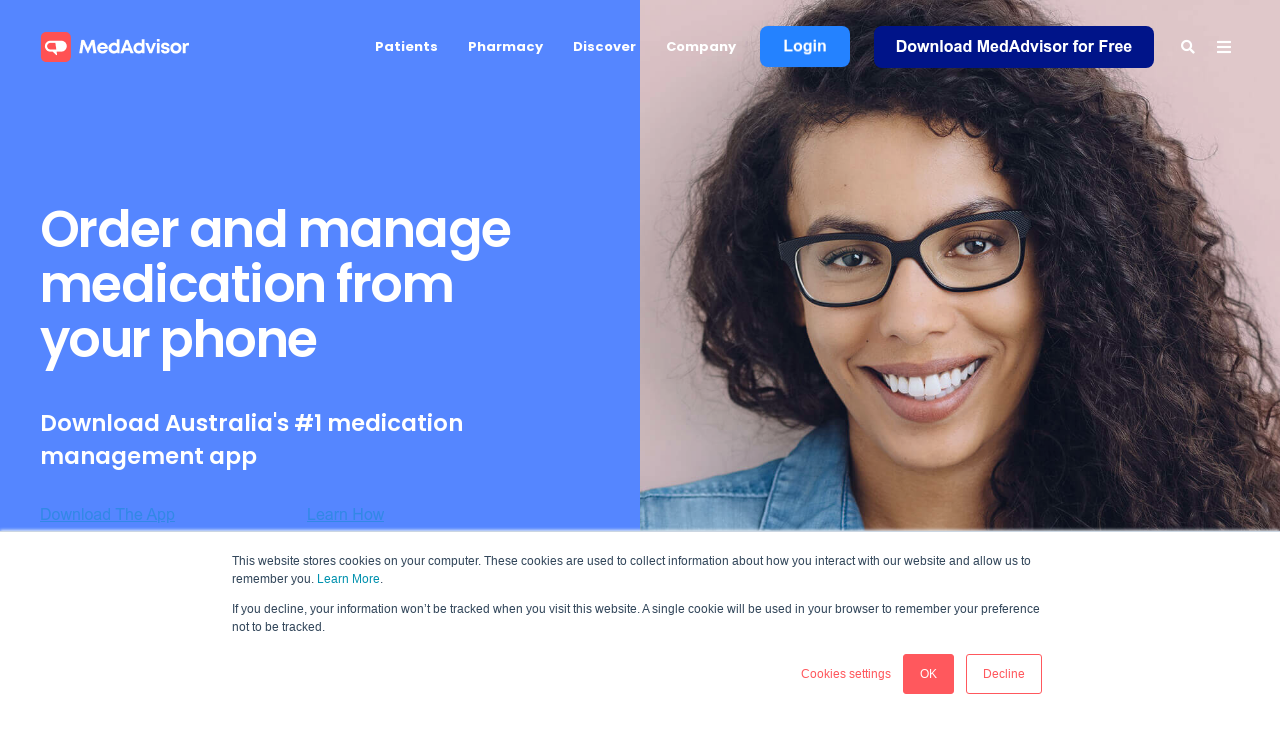

--- FILE ---
content_type: text/html; charset=UTF-8
request_url: https://www.mymedadvisor.com/
body_size: 23387
content:
<!doctype html><!--[if lt IE 7]> <html class="no-js lt-ie9 lt-ie8 lt-ie7" lang="en" > <![endif]--><!--[if IE 7]>    <html class="no-js lt-ie9 lt-ie8" lang="en" >        <![endif]--><!--[if IE 8]>    <html class="no-js lt-ie9" lang="en" >               <![endif]--><!--[if gt IE 8]><!--><html class="no-js" lang="en"><!--<![endif]--><head>
    <meta charset="utf-8">
    <meta http-equiv="X-UA-Compatible" content="IE=edge,chrome=1">
    <meta name="author" content="MedAdvisor Solutions">
    <meta name="description" content="Our medication management app allows you to easily manage your medication in the palm of your hand. Discover the features loved by millions of Australians.">
    <meta name="generator" content="HubSpot">
    <title>Order and Manage Medication From Your Phone</title>
    <link rel="shortcut icon" href="https://www.mymedadvisor.com/hubfs/1.%20Images/1.2%20Logos/MA%20New%20Brand%202020/favicon.ico">
    
<meta name="viewport" content="width=device-width, initial-scale=1">

    <script src="/hs/hsstatic/jquery-libs/static-1.1/jquery/jquery-1.7.1.js"></script>
<script>hsjQuery = window['jQuery'];</script>
    <meta property="og:description" content="Our medication management app allows you to easily manage your medication in the palm of your hand. Discover the features loved by millions of Australians.">
    <meta property="og:title" content="Order and Manage Medication From Your Phone">
    <meta name="twitter:description" content="Our medication management app allows you to easily manage your medication in the palm of your hand. Discover the features loved by millions of Australians.">
    <meta name="twitter:title" content="Order and Manage Medication From Your Phone">

    

    
    <style>
a.cta_button{-moz-box-sizing:content-box !important;-webkit-box-sizing:content-box !important;box-sizing:content-box !important;vertical-align:middle}.hs-breadcrumb-menu{list-style-type:none;margin:0px 0px 0px 0px;padding:0px 0px 0px 0px}.hs-breadcrumb-menu-item{float:left;padding:10px 0px 10px 10px}.hs-breadcrumb-menu-divider:before{content:'›';padding-left:10px}.hs-featured-image-link{border:0}.hs-featured-image{float:right;margin:0 0 20px 20px;max-width:50%}@media (max-width: 568px){.hs-featured-image{float:none;margin:0;width:100%;max-width:100%}}.hs-screen-reader-text{clip:rect(1px, 1px, 1px, 1px);height:1px;overflow:hidden;position:absolute !important;width:1px}
</style>

<!-- Editor Styles -->
<style id="hs_editor_style" type="text/css">
#hs_cos_wrapper_module_14908263088731100  { display: block !important; padding-top: 0px !important }
#hs_cos_wrapper_module_1592450552896398  { display: block !important; padding-top: 20px !important }
#hs_cos_wrapper_module_15010029719392159 .hs-menu-wrapper > ul  { padding-bottom: 30px !important }
</style>
    

    
<!--  Added by GoogleAnalytics integration -->
<script>
var _hsp = window._hsp = window._hsp || [];
_hsp.push(['addPrivacyConsentListener', function(consent) { if (consent.allowed || (consent.categories && consent.categories.analytics)) {
  (function(i,s,o,g,r,a,m){i['GoogleAnalyticsObject']=r;i[r]=i[r]||function(){
  (i[r].q=i[r].q||[]).push(arguments)},i[r].l=1*new Date();a=s.createElement(o),
  m=s.getElementsByTagName(o)[0];a.async=1;a.src=g;m.parentNode.insertBefore(a,m)
})(window,document,'script','//www.google-analytics.com/analytics.js','ga');
  ga('create','UA-179936073-1','auto');
  ga('send','pageview');
}}]);
</script>

<!-- /Added by GoogleAnalytics integration -->

<!--  Added by GoogleAnalytics4 integration -->
<script>
var _hsp = window._hsp = window._hsp || [];
window.dataLayer = window.dataLayer || [];
function gtag(){dataLayer.push(arguments);}

var useGoogleConsentModeV2 = true;
var waitForUpdateMillis = 1000;


if (!window._hsGoogleConsentRunOnce) {
  window._hsGoogleConsentRunOnce = true;

  gtag('consent', 'default', {
    'ad_storage': 'denied',
    'analytics_storage': 'denied',
    'ad_user_data': 'denied',
    'ad_personalization': 'denied',
    'wait_for_update': waitForUpdateMillis
  });

  if (useGoogleConsentModeV2) {
    _hsp.push(['useGoogleConsentModeV2'])
  } else {
    _hsp.push(['addPrivacyConsentListener', function(consent){
      var hasAnalyticsConsent = consent && (consent.allowed || (consent.categories && consent.categories.analytics));
      var hasAdsConsent = consent && (consent.allowed || (consent.categories && consent.categories.advertisement));

      gtag('consent', 'update', {
        'ad_storage': hasAdsConsent ? 'granted' : 'denied',
        'analytics_storage': hasAnalyticsConsent ? 'granted' : 'denied',
        'ad_user_data': hasAdsConsent ? 'granted' : 'denied',
        'ad_personalization': hasAdsConsent ? 'granted' : 'denied'
      });
    }]);
  }
}

gtag('js', new Date());
gtag('set', 'developer_id.dZTQ1Zm', true);
gtag('config', 'G-829S0XVD9B');
</script>
<script async src="https://www.googletagmanager.com/gtag/js?id=G-829S0XVD9B"></script>

<!-- /Added by GoogleAnalytics4 integration -->

<!--  Added by GoogleTagManager integration -->
<script>
var _hsp = window._hsp = window._hsp || [];
window.dataLayer = window.dataLayer || [];
function gtag(){dataLayer.push(arguments);}

var useGoogleConsentModeV2 = true;
var waitForUpdateMillis = 1000;



var hsLoadGtm = function loadGtm() {
    if(window._hsGtmLoadOnce) {
      return;
    }

    if (useGoogleConsentModeV2) {

      gtag('set','developer_id.dZTQ1Zm',true);

      gtag('consent', 'default', {
      'ad_storage': 'denied',
      'analytics_storage': 'denied',
      'ad_user_data': 'denied',
      'ad_personalization': 'denied',
      'wait_for_update': waitForUpdateMillis
      });

      _hsp.push(['useGoogleConsentModeV2'])
    }

    (function(w,d,s,l,i){w[l]=w[l]||[];w[l].push({'gtm.start':
    new Date().getTime(),event:'gtm.js'});var f=d.getElementsByTagName(s)[0],
    j=d.createElement(s),dl=l!='dataLayer'?'&l='+l:'';j.async=true;j.src=
    'https://www.googletagmanager.com/gtm.js?id='+i+dl;f.parentNode.insertBefore(j,f);
    })(window,document,'script','dataLayer','GTM-KWRWHBX');

    window._hsGtmLoadOnce = true;
};

_hsp.push(['addPrivacyConsentListener', function(consent){
  if(consent.allowed || (consent.categories && consent.categories.analytics)){
    hsLoadGtm();
  }
}]);

</script>

<!-- /Added by GoogleTagManager integration -->

    <link rel="canonical" href="https://www.mymedadvisor.com">



<meta property="og:image" content="https://www.mymedadvisor.com/hubfs/1.%20Images/1.1%20Page%20Banners/New%20Brand/MA%20App%20V6_AU_on%20App%20store%20On%20Phone%20In%20hand%20%281%29.jpg">
<meta property="og:image:width" content="2000">
<meta property="og:image:height" content="1333">

<meta name="twitter:image" content="https://www.mymedadvisor.com/hubfs/1.%20Images/1.1%20Page%20Banners/New%20Brand/MA%20App%20V6_AU_on%20App%20store%20On%20Phone%20In%20hand%20%281%29.jpg">


<meta property="og:url" content="https://www.mymedadvisor.com">
<meta name="twitter:card" content="summary_large_image">
<meta http-equiv="content-language" content="en">
<link rel="stylesheet" href="//7052064.fs1.hubspotusercontent-na1.net/hubfs/7052064/hub_generated/template_assets/DEFAULT_ASSET/1762452487909/template_layout.min.css">


<link rel="stylesheet" href="https://www.mymedadvisor.com/hubfs/hub_generated/template_assets/1/30577570316/1741834844440/template_Act21.min.css">


    <style>

.hs-cta-img.button {
    padding: 0px;
}
</style>
    <style>
  .button:not(.no-animation):hover, .button:not(.no-animation):active {
    -webkit-transform: scale(1);
    -ms-transform: scale(1);
    -o-transform: scale(1);
    transform: scale(1);
}.button.empty.white:hover, .button.empty.white:active {
    background-color: transparent;
  }
  </style>

</head>
<body class="   hs-content-id-48620407663 hs-site-page page " style="">
<!--  Added by GoogleTagManager integration -->
<noscript><iframe src="https://www.googletagmanager.com/ns.html?id=GTM-KWRWHBX" height="0" width="0" style="display:none;visibility:hidden"></iframe></noscript>

<!-- /Added by GoogleTagManager integration -->

    <div class="header-container-wrapper">
    <div class="header-container container-fluid">

<div class="row-fluid-wrapper row-depth-1 row-number-1 ">
<div class="row-fluid ">
<div class="span12 widget-span widget-type-global_group " style="" data-widget-type="global_group" data-x="0" data-w="12">
<div class="" data-global-widget-path="generated_global_groups/30584595552.html"><div class="row-fluid-wrapper row-depth-1 row-number-1 ">
<div class="row-fluid ">
<div class="span12 widget-span widget-type-cell header-wrapper header-overlap" style="" data-widget-type="cell" data-x="0" data-w="12">

<div class="row-fluid-wrapper row-depth-1 row-number-2 ">
<div class="row-fluid ">
<div class="span12 widget-span widget-type-cell centered ptb20 vmiddle never-stack white-content" style="" data-widget-type="cell" data-x="0" data-w="12">

<div class="row-fluid-wrapper row-depth-1 row-number-3 ">
<div class="row-fluid ">
<div class="span3 widget-span widget-type-cell ns-sm-span5" style="" data-widget-type="cell" data-x="0" data-w="3">

<div class="row-fluid-wrapper row-depth-1 row-number-4 ">
<div class="row-fluid ">
<div class="span12 widget-span widget-type-logo " style="" data-widget-type="logo" data-x="0" data-w="12">
<div class="cell-wrapper layout-widget-wrapper">
<span id="hs_cos_wrapper_module_14891423382401005" class="hs_cos_wrapper hs_cos_wrapper_widget hs_cos_wrapper_type_logo" style="" data-hs-cos-general-type="widget" data-hs-cos-type="logo"><a href="http://mymedadvisor.com" id="hs-link-module_14891423382401005" style="border-width:0px;border:0px;"><img src="https://www.mymedadvisor.com/hs-fs/hubfs/1.%20Images/1.2%20Logos/MA%20New%20Brand%202020/long%20on%20dark.png?width=158&amp;height=30&amp;name=long%20on%20dark.png" class="hs-image-widget " height="30" style="height: auto;width:158px;border-width:0px;border:0px;" width="158" alt="MedAdvisor" title="MedAdvisor" srcset="https://www.mymedadvisor.com/hs-fs/hubfs/1.%20Images/1.2%20Logos/MA%20New%20Brand%202020/long%20on%20dark.png?width=79&amp;height=15&amp;name=long%20on%20dark.png 79w, https://www.mymedadvisor.com/hs-fs/hubfs/1.%20Images/1.2%20Logos/MA%20New%20Brand%202020/long%20on%20dark.png?width=158&amp;height=30&amp;name=long%20on%20dark.png 158w, https://www.mymedadvisor.com/hs-fs/hubfs/1.%20Images/1.2%20Logos/MA%20New%20Brand%202020/long%20on%20dark.png?width=237&amp;height=45&amp;name=long%20on%20dark.png 237w, https://www.mymedadvisor.com/hs-fs/hubfs/1.%20Images/1.2%20Logos/MA%20New%20Brand%202020/long%20on%20dark.png?width=316&amp;height=60&amp;name=long%20on%20dark.png 316w, https://www.mymedadvisor.com/hs-fs/hubfs/1.%20Images/1.2%20Logos/MA%20New%20Brand%202020/long%20on%20dark.png?width=395&amp;height=75&amp;name=long%20on%20dark.png 395w, https://www.mymedadvisor.com/hs-fs/hubfs/1.%20Images/1.2%20Logos/MA%20New%20Brand%202020/long%20on%20dark.png?width=474&amp;height=90&amp;name=long%20on%20dark.png 474w" sizes="(max-width: 158px) 100vw, 158px"></a></span></div><!--end layout-widget-wrapper -->
</div><!--end widget-span -->
</div><!--end row-->
</div><!--end row-wrapper -->

</div><!--end widget-span -->
<div class="span9 widget-span widget-type-cell ns-sm-span7" style="" data-widget-type="cell" data-x="3" data-w="9">

<div class="row-fluid-wrapper row-depth-1 row-number-5 ">
<div class="row-fluid ">
<div class="span12 widget-span widget-type-cell all-inline tr" style="" data-widget-type="cell" data-x="0" data-w="12">

</div><!--end widget-span -->
</div><!--end row-->
</div><!--end row-wrapper -->

<div class="row-fluid-wrapper row-depth-1 row-number-6 ">
<div class="row-fluid ">
<div class="span12 widget-span widget-type-cell all-inline tr" style="" data-widget-type="cell" data-x="0" data-w="12">

<div class="row-fluid-wrapper row-depth-2 row-number-1 ">
<div class="row-fluid ">
<div class="span12 widget-span widget-type-menu menu-bar first-not-active flyouts-fade flyouts-slide md-hidden" style="" data-widget-type="menu" data-x="0" data-w="12">
<div class="cell-wrapper layout-widget-wrapper">
<span id="hs_cos_wrapper_module_146731076570911" class="hs_cos_wrapper hs_cos_wrapper_widget hs_cos_wrapper_type_menu" style="" data-hs-cos-general-type="widget" data-hs-cos-type="menu"><div id="hs_menu_wrapper_module_146731076570911" class="hs-menu-wrapper active-branch flyouts hs-menu-flow-horizontal" role="navigation" data-sitemap-name="default" data-menu-id="29652125386" aria-label="Navigation Menu">
 <ul role="menu">
  <li class="hs-menu-item hs-menu-depth-1 hs-item-has-children" role="none"><a href="https://www.mymedadvisor.com/medication-management-app" aria-haspopup="true" aria-expanded="false" role="menuitem">Patients </a>
   <ul role="menu" class="hs-menu-children-wrapper">
    <li class="hs-menu-item hs-menu-depth-2" role="none"><a href="https://www.mymedadvisor.com/e-scripts" role="menuitem">Store Your eScripts</a></li>
    <li class="hs-menu-item hs-menu-depth-2" role="none"><a href="https://www.mymedadvisor.com/skip-the-queue" role="menuitem">Skip the Queue</a></li>
    <li class="hs-menu-item hs-menu-depth-2" role="none"><a href="https://www.mymedadvisor.com/get-dosage-reminders" role="menuitem">Dosage Reminders</a></li>
    <li class="hs-menu-item hs-menu-depth-2" role="none"><a href="https://www.mymedadvisor.com/order-your-ndss-supplies" role="menuitem">NDSS Supplies</a></li>
    <li class="hs-menu-item hs-menu-depth-2" role="none"><a href="https://www.mymedadvisor.com/book-your-flu-vaccination" role="menuitem">Book Your Flu Vaccine</a></li>
    <li class="hs-menu-item hs-menu-depth-2" role="none"><a href="https://www.mymedadvisor.com/blog/a-guide-to-prescription-delivery-services" role="menuitem">Prescription Delivery </a></li>
    <li class="hs-menu-item hs-menu-depth-2" role="none"><a href="https://www.mymedadvisor.com/telehealth-app" role="menuitem">Telehealth</a></li>
   </ul></li>
  <li class="hs-menu-item hs-menu-depth-1 hs-item-has-children" role="none"><a href="https://www.mymedadvisor.com/en-au/medadvisor-for-pharmacy" aria-haspopup="true" aria-expanded="false" role="menuitem">Pharmacy</a>
   <ul role="menu" class="hs-menu-children-wrapper">
    <li class="hs-menu-item hs-menu-depth-2" role="none"><a href="https://www.mymedadvisor.com/en-au/pharmacy-hub" role="menuitem">Pharmacy Hub</a></li>
    <li class="hs-menu-item hs-menu-depth-2" role="none"><a href="https://www.mymedadvisor.com/pharmacy-bookings-made-easy" role="menuitem">NEW - Booking Calendar</a></li>
    <li class="hs-menu-item hs-menu-depth-2" role="none"><a href="https://www.mymedadvisor.com/en-au/active-script-list" role="menuitem">Active Script List (ASL)</a></li>
    <li class="hs-menu-item hs-menu-depth-2" role="none"><a href="https://www.mymedadvisor.com/en-au/medadvisor-consult-pro-pharmacy-guide" role="menuitem">Consult Pro</a></li>
    <li class="hs-menu-item hs-menu-depth-2" role="none"><a href="www.medadvisorwebsites.com.au" role="menuitem">MedAdvisor Websites</a></li>
    <li class="hs-menu-item hs-menu-depth-2" role="none"><a href="https://www.mymedadvisor.com/en-au/pharmacy-hub/training" role="menuitem">Training Resources</a></li>
   </ul></li>
  <li class="hs-menu-item hs-menu-depth-1 hs-item-has-children" role="none"><a href="javascript:;" aria-haspopup="true" aria-expanded="false" role="menuitem">Discover</a>
   <ul role="menu" class="hs-menu-children-wrapper">
    <li class="hs-menu-item hs-menu-depth-2" role="none"><a href="https://www.mymedadvisor.com/blog" role="menuitem">Blog</a></li>
    <li class="hs-menu-item hs-menu-depth-2" role="none"><a href="https://www.mymedadvisor.com/partners" role="menuitem">Partners</a></li>
    <li class="hs-menu-item hs-menu-depth-2" role="none"><a href="https://www.mymedadvisor.com/testimonials" role="menuitem">Testimonials</a></li>
   </ul></li>
  <li class="hs-menu-item hs-menu-depth-1 hs-item-has-children" role="none"><a href="javascript:;" aria-haspopup="true" aria-expanded="false" role="menuitem">Company</a>
   <ul role="menu" class="hs-menu-children-wrapper">
    <li class="hs-menu-item hs-menu-depth-2" role="none"><a href="https://www.mymedadvisor.com/about-us" role="menuitem">About</a></li>
    <li class="hs-menu-item hs-menu-depth-2" role="none"><a href="https://www.mymedadvisor.com/en-au/data-and-privacy" role="menuitem">Data &amp; Privacy</a></li>
   </ul></li>
 </ul>
</div></span></div><!--end layout-widget-wrapper -->
</div><!--end widget-span -->
</div><!--end row-->
</div><!--end row-wrapper -->

<div class="row-fluid-wrapper row-depth-2 row-number-2 ">
<div class="row-fluid ">
<div class="span12 widget-span widget-type-cta ml20 sm-hidden" style="" data-widget-type="cta" data-x="0" data-w="12">
<div class="cell-wrapper layout-widget-wrapper">
<span id="hs_cos_wrapper_module_1488964291669530" class="hs_cos_wrapper hs_cos_wrapper_widget hs_cos_wrapper_type_cta" style="" data-hs-cos-general-type="widget" data-hs-cos-type="cta"><div class="hs-cta-embed hs-cta-simple-placeholder hs-cta-embed-170829297010" style="max-width:100%; max-height:100%; width:90px;height:42.39583206176758px" data-hubspot-wrapper-cta-id="170829297010">
  <a href="/hs/cta/wi/redirect?encryptedPayload=AVxigLI6ZYD4h9iEbEgJWD1audn4wqxabvX2GBdhEt0%2BnsxyUhkqFHT1aua8vMcCIqgpECRsYNaeX21LGPVzXV9tu50mxx9EYDzcdiMTLDwdGVk4NtgyDs%2F3lUdqvcZSTZXGGJyQt1PWmRl6BS8HiJweE8iVgWEPUM3S76U1sBPIDXQVBg%3D%3D&amp;webInteractiveContentId=170829297010&amp;portalId=7279767&amp;hsLang=en" target="_blank" rel="noopener" crossorigin="anonymous">
    <img alt="Login" loading="lazy" src="https://no-cache.hubspot.com/cta/default/7279767/interactive-170829297010.png" style="height: 100%; width: 100%; object-fit: fill" onerror="this.style.display='none'">
  </a>
</div>
</span></div><!--end layout-widget-wrapper -->
</div><!--end widget-span -->
</div><!--end row-->
</div><!--end row-wrapper -->

<div class="row-fluid-wrapper row-depth-2 row-number-3 ">
<div class="row-fluid ">
<div class="span12 widget-span widget-type-cta ml20 sm-hidden" style="" data-widget-type="cta" data-x="0" data-w="12">
<div class="cell-wrapper layout-widget-wrapper">
<span id="hs_cos_wrapper_module_1488964296655532" class="hs_cos_wrapper hs_cos_wrapper_widget hs_cos_wrapper_type_cta" style="" data-hs-cos-general-type="widget" data-hs-cos-type="cta"><div class="hs-cta-embed hs-cta-simple-placeholder hs-cta-embed-170830724934" style="max-width:100%; max-height:100%; width:280px;height:42.390625px" data-hubspot-wrapper-cta-id="170830724934">
  <a href="/hs/cta/wi/redirect?encryptedPayload=AVxigLLSQuZy4OnwNu42trVhBOPfmyem1mbvkQXCmlCu2iGb04bcxEAu%2B8sVOHIzBau9kYejhhzBV7rqzr%2Bgrycg5P8C102kGD84QuzsgLURCImz8I1Sh9HQAUsDRiL6AX6TaJ7M6ZZjKV5KPU%2BRodBboRUZ4vlLYCcxYGaBLvdQ0LQWaXB5b8reAFsB&amp;webInteractiveContentId=170830724934&amp;portalId=7279767&amp;hsLang=en" target="_blank" rel="noopener" crossorigin="anonymous">
    <img alt="Download MedAdvisor for Free" loading="lazy" src="https://no-cache.hubspot.com/cta/default/7279767/interactive-170830724934.png" style="height: 100%; width: 100%; object-fit: fill" onerror="this.style.display='none'">
  </a>
</div>
</span></div><!--end layout-widget-wrapper -->
</div><!--end widget-span -->
</div><!--end row-->
</div><!--end row-wrapper -->

<div class="row-fluid-wrapper row-depth-2 row-number-4 ">
<div class="row-fluid ">
<div class="span12 widget-span widget-type-language_switcher lang-select ml10" style="" data-widget-type="language_switcher" data-x="0" data-w="12">
<div class="cell-wrapper layout-widget-wrapper">
<span id="hs_cos_wrapper_module_1516061116495558" class="hs_cos_wrapper hs_cos_wrapper_widget hs_cos_wrapper_type_language_switcher" style="" data-hs-cos-general-type="widget" data-hs-cos-type="language_switcher"></span></div><!--end layout-widget-wrapper -->
</div><!--end widget-span -->
</div><!--end row-->
</div><!--end row-wrapper -->

<div class="row-fluid-wrapper row-depth-2 row-number-5 ">
<div class="row-fluid ">
<div class="span12 widget-span widget-type-custom_widget " style="" data-widget-type="custom_widget" data-x="0" data-w="12">
<div id="hs_cos_wrapper_module_15306484973591482" class="hs_cos_wrapper hs_cos_wrapper_widget hs_cos_wrapper_type_module" style="" data-hs-cos-general-type="widget" data-hs-cos-type="module"><span class="control-button search fss-open-btn"><i class="fa fa-search" aria-hidden="true"></i></span></div>

</div><!--end widget-span -->
</div><!--end row-->
</div><!--end row-wrapper -->

<div class="row-fluid-wrapper row-depth-2 row-number-6 ">
<div class="row-fluid ">
<div class="span12 widget-span widget-type-custom_widget " style="" data-widget-type="custom_widget" data-x="0" data-w="12">
<div id="hs_cos_wrapper_module_15306485002861484" class="hs_cos_wrapper hs_cos_wrapper_widget hs_cos_wrapper_type_module" style="" data-hs-cos-general-type="widget" data-hs-cos-type="module"><span class="control-button menu" data-slide-menu="primary-slide-menu">
<span class="open">
<i class="fa fa-bars" aria-hidden="true"></i>
</span>
<span class="close">
<i class="fa fa-bars" aria-hidden="true"></i>
</span>
<span></span></span></div>

</div><!--end widget-span -->
</div><!--end row-->
</div><!--end row-wrapper -->

</div><!--end widget-span -->
</div><!--end row-->
</div><!--end row-wrapper -->

<div class="row-fluid-wrapper row-depth-1 row-number-1 ">
<div class="row-fluid ">
<div class="span12 widget-span widget-type-cell all-inline tr" style="" data-widget-type="cell" data-x="0" data-w="12">

</div><!--end widget-span -->
</div><!--end row-->
</div><!--end row-wrapper -->

</div><!--end widget-span -->
</div><!--end row-->
</div><!--end row-wrapper -->

</div><!--end widget-span -->
</div><!--end row-->
</div><!--end row-wrapper -->

</div><!--end widget-span -->
</div><!--end row-->
</div><!--end row-wrapper -->
</div>
</div><!--end widget-span -->
</div><!--end row-->
</div><!--end row-wrapper -->

<div class="row-fluid-wrapper row-depth-1 row-number-2 ">
<div class="row-fluid ">
<div class="span12 widget-span widget-type-global_group " style="" data-widget-type="global_group" data-x="0" data-w="12">
<div class="" data-global-widget-path="generated_global_groups/30584432093.html"><div class="row-fluid-wrapper row-depth-1 row-number-1 ">
<div class="row-fluid ">
<div class="sticky-header-options" data-linked-to=".header-wrapper">
<div class="span12 widget-span widget-type-cell sticky-header md-hidden" style="" data-widget-type="cell" data-x="0" data-w="12">

<div class="row-fluid-wrapper row-depth-1 row-number-2 ">
<div class="row-fluid ">
<div class="span12 widget-span widget-type-cell centered ptb5 vmiddle never-stack" style="" data-widget-type="cell" data-x="0" data-w="12">

<div class="row-fluid-wrapper row-depth-1 row-number-3 ">
<div class="row-fluid ">
<div class="span3 widget-span widget-type-cell ns-sm-span5" style="" data-widget-type="cell" data-x="0" data-w="3">

<div class="row-fluid-wrapper row-depth-1 row-number-4 ">
<div class="row-fluid ">
<div class="span12 widget-span widget-type-logo " style="" data-widget-type="logo" data-x="0" data-w="12">
<div class="cell-wrapper layout-widget-wrapper">
<span id="hs_cos_wrapper_module_146731076570910" class="hs_cos_wrapper hs_cos_wrapper_widget hs_cos_wrapper_type_logo" style="" data-hs-cos-general-type="widget" data-hs-cos-type="logo"><a href="//www.mymedadvisor.com?hsLang=en" id="hs-link-module_146731076570910" style="border-width:0px;border:0px;"><img src="https://www.mymedadvisor.com/hs-fs/hubfs/1.%20Images/1.2%20Logos/MA%20New%20Brand%202020/long.png?width=158&amp;height=30&amp;name=long.png" class="hs-image-widget " height="30" style="height: auto;width:158px;border-width:0px;border:0px;" width="158" alt="MedAdvisor" title="MedAdvisor" srcset="https://www.mymedadvisor.com/hs-fs/hubfs/1.%20Images/1.2%20Logos/MA%20New%20Brand%202020/long.png?width=79&amp;height=15&amp;name=long.png 79w, https://www.mymedadvisor.com/hs-fs/hubfs/1.%20Images/1.2%20Logos/MA%20New%20Brand%202020/long.png?width=158&amp;height=30&amp;name=long.png 158w, https://www.mymedadvisor.com/hs-fs/hubfs/1.%20Images/1.2%20Logos/MA%20New%20Brand%202020/long.png?width=237&amp;height=45&amp;name=long.png 237w, https://www.mymedadvisor.com/hs-fs/hubfs/1.%20Images/1.2%20Logos/MA%20New%20Brand%202020/long.png?width=316&amp;height=60&amp;name=long.png 316w, https://www.mymedadvisor.com/hs-fs/hubfs/1.%20Images/1.2%20Logos/MA%20New%20Brand%202020/long.png?width=395&amp;height=75&amp;name=long.png 395w, https://www.mymedadvisor.com/hs-fs/hubfs/1.%20Images/1.2%20Logos/MA%20New%20Brand%202020/long.png?width=474&amp;height=90&amp;name=long.png 474w" sizes="(max-width: 158px) 100vw, 158px"></a></span></div><!--end layout-widget-wrapper -->
</div><!--end widget-span -->
</div><!--end row-->
</div><!--end row-wrapper -->

</div><!--end widget-span -->
<div class="span9 widget-span widget-type-cell ns-sm-span7" style="" data-widget-type="cell" data-x="3" data-w="9">

<div class="row-fluid-wrapper row-depth-1 row-number-5 ">
<div class="row-fluid ">
<div class="span12 widget-span widget-type-cell all-inline tr" style="" data-widget-type="cell" data-x="0" data-w="12">

</div><!--end widget-span -->
</div><!--end row-->
</div><!--end row-wrapper -->

<div class="row-fluid-wrapper row-depth-1 row-number-6 ">
<div class="row-fluid ">
<div class="span12 widget-span widget-type-cell all-inline tr" style="" data-widget-type="cell" data-x="0" data-w="12">

<div class="row-fluid-wrapper row-depth-2 row-number-1 ">
<div class="row-fluid ">
<div class="span12 widget-span widget-type-menu menu-bar first-not-active flyouts-fade flyouts-slide md-hidden" style="" data-widget-type="menu" data-x="0" data-w="12">
<div class="cell-wrapper layout-widget-wrapper">
<span id="hs_cos_wrapper_module_146731076570911" class="hs_cos_wrapper hs_cos_wrapper_widget hs_cos_wrapper_type_menu" style="" data-hs-cos-general-type="widget" data-hs-cos-type="menu"><div id="hs_menu_wrapper_module_146731076570911" class="hs-menu-wrapper active-branch flyouts hs-menu-flow-horizontal" role="navigation" data-sitemap-name="default" data-menu-id="29652125386" aria-label="Navigation Menu">
 <ul role="menu">
  <li class="hs-menu-item hs-menu-depth-1 hs-item-has-children" role="none"><a href="https://www.mymedadvisor.com/medication-management-app" aria-haspopup="true" aria-expanded="false" role="menuitem">Patients </a>
   <ul role="menu" class="hs-menu-children-wrapper">
    <li class="hs-menu-item hs-menu-depth-2" role="none"><a href="https://www.mymedadvisor.com/e-scripts" role="menuitem">Store Your eScripts</a></li>
    <li class="hs-menu-item hs-menu-depth-2" role="none"><a href="https://www.mymedadvisor.com/skip-the-queue" role="menuitem">Skip the Queue</a></li>
    <li class="hs-menu-item hs-menu-depth-2" role="none"><a href="https://www.mymedadvisor.com/get-dosage-reminders" role="menuitem">Dosage Reminders</a></li>
    <li class="hs-menu-item hs-menu-depth-2" role="none"><a href="https://www.mymedadvisor.com/order-your-ndss-supplies" role="menuitem">NDSS Supplies</a></li>
    <li class="hs-menu-item hs-menu-depth-2" role="none"><a href="https://www.mymedadvisor.com/book-your-flu-vaccination" role="menuitem">Book Your Flu Vaccine</a></li>
    <li class="hs-menu-item hs-menu-depth-2" role="none"><a href="https://www.mymedadvisor.com/blog/a-guide-to-prescription-delivery-services" role="menuitem">Prescription Delivery </a></li>
    <li class="hs-menu-item hs-menu-depth-2" role="none"><a href="https://www.mymedadvisor.com/telehealth-app" role="menuitem">Telehealth</a></li>
   </ul></li>
  <li class="hs-menu-item hs-menu-depth-1 hs-item-has-children" role="none"><a href="https://www.mymedadvisor.com/en-au/medadvisor-for-pharmacy" aria-haspopup="true" aria-expanded="false" role="menuitem">Pharmacy</a>
   <ul role="menu" class="hs-menu-children-wrapper">
    <li class="hs-menu-item hs-menu-depth-2" role="none"><a href="https://www.mymedadvisor.com/en-au/pharmacy-hub" role="menuitem">Pharmacy Hub</a></li>
    <li class="hs-menu-item hs-menu-depth-2" role="none"><a href="https://www.mymedadvisor.com/pharmacy-bookings-made-easy" role="menuitem">NEW - Booking Calendar</a></li>
    <li class="hs-menu-item hs-menu-depth-2" role="none"><a href="https://www.mymedadvisor.com/en-au/active-script-list" role="menuitem">Active Script List (ASL)</a></li>
    <li class="hs-menu-item hs-menu-depth-2" role="none"><a href="https://www.mymedadvisor.com/en-au/medadvisor-consult-pro-pharmacy-guide" role="menuitem">Consult Pro</a></li>
    <li class="hs-menu-item hs-menu-depth-2" role="none"><a href="www.medadvisorwebsites.com.au" role="menuitem">MedAdvisor Websites</a></li>
    <li class="hs-menu-item hs-menu-depth-2" role="none"><a href="https://www.mymedadvisor.com/en-au/pharmacy-hub/training" role="menuitem">Training Resources</a></li>
   </ul></li>
  <li class="hs-menu-item hs-menu-depth-1 hs-item-has-children" role="none"><a href="javascript:;" aria-haspopup="true" aria-expanded="false" role="menuitem">Discover</a>
   <ul role="menu" class="hs-menu-children-wrapper">
    <li class="hs-menu-item hs-menu-depth-2" role="none"><a href="https://www.mymedadvisor.com/blog" role="menuitem">Blog</a></li>
    <li class="hs-menu-item hs-menu-depth-2" role="none"><a href="https://www.mymedadvisor.com/partners" role="menuitem">Partners</a></li>
    <li class="hs-menu-item hs-menu-depth-2" role="none"><a href="https://www.mymedadvisor.com/testimonials" role="menuitem">Testimonials</a></li>
   </ul></li>
  <li class="hs-menu-item hs-menu-depth-1 hs-item-has-children" role="none"><a href="javascript:;" aria-haspopup="true" aria-expanded="false" role="menuitem">Company</a>
   <ul role="menu" class="hs-menu-children-wrapper">
    <li class="hs-menu-item hs-menu-depth-2" role="none"><a href="https://www.mymedadvisor.com/about-us" role="menuitem">About</a></li>
    <li class="hs-menu-item hs-menu-depth-2" role="none"><a href="https://www.mymedadvisor.com/en-au/data-and-privacy" role="menuitem">Data &amp; Privacy</a></li>
   </ul></li>
 </ul>
</div></span></div><!--end layout-widget-wrapper -->
</div><!--end widget-span -->
</div><!--end row-->
</div><!--end row-wrapper -->

<div class="row-fluid-wrapper row-depth-2 row-number-2 ">
<div class="row-fluid ">
<div class="span12 widget-span widget-type-cta ml20 sm-hidden" style="" data-widget-type="cta" data-x="0" data-w="12">
<div class="cell-wrapper layout-widget-wrapper">
<span id="hs_cos_wrapper_module_1488964291669530" class="hs_cos_wrapper hs_cos_wrapper_widget hs_cos_wrapper_type_cta" style="" data-hs-cos-general-type="widget" data-hs-cos-type="cta"><div class="hs-cta-embed hs-cta-simple-placeholder hs-cta-embed-166575786869" style="max-width:100%; max-height:100%; width:39px;height:18px; " data-hubspot-wrapper-cta-id="166575786869"> 
 <a href="/hs/cta/wi/redirect?encryptedPayload=AVxigLJ%2FGI4IJarUGrm1jtJp%2FZJ2wJjVdMLer0rs9%2BOC3lxKlkNyU%2BJ2UOKbo1BTsuwjpfNACsornhAMDVYH6QOSjDh%2FojGS5myOPAUAkimot%2Bwo7Ivx1Sm4F3KZkdMAZCy4l8fhJWHJSsvwqy7LOSJ4rqY1fOHzB3RgY9VzkUMZMPoxRg%3D%3D&amp;webInteractiveContentId=166575786869&amp;portalId=7279767&amp;hsLang=en" target="_blank" rel="noopener" crossorigin="anonymous"> <img alt="" loading="lazy" src="https://no-cache.hubspot.com/cta/default/7279767/interactive-166575786869.png" style="height: 100%; width: 100%; object-fit: fill; " onerror="this.style.display='none'"> </a> 
</div></span></div><!--end layout-widget-wrapper -->
</div><!--end widget-span -->
</div><!--end row-->
</div><!--end row-wrapper -->

<div class="row-fluid-wrapper row-depth-2 row-number-3 ">
<div class="row-fluid ">
<div class="span12 widget-span widget-type-cta ml20 sm-hidden" style="" data-widget-type="cta" data-x="0" data-w="12">
<div class="cell-wrapper layout-widget-wrapper">
<span id="hs_cos_wrapper_module_1488964296655532" class="hs_cos_wrapper hs_cos_wrapper_widget hs_cos_wrapper_type_cta" style="" data-hs-cos-general-type="widget" data-hs-cos-type="cta"><div class="hs-cta-embed hs-cta-simple-placeholder hs-cta-embed-166575786853" style="max-width:100%; max-height:100%; width:135px;height:18px; " data-hubspot-wrapper-cta-id="166575786853"> 
 <a href="/hs/cta/wi/redirect?encryptedPayload=AVxigLJZMhUQvJ5vGk8ZEIogGaFoMsgMZeRe%2BqfvLXpYqROyQQGcxoKisqCJJhqlCagjcHWkNcbmycuHv1FdAUf%2BH%2B7ajvZ2w6%2BiwwTMf6sAP3vx6vIS%2BQPZ%2FCINpZ0ojif0CiKmwMF5Op%2Be%2Fh%2F6jcjP%2BCQ5PmvjZrHZ3z2UuUkJQiy32AoZUPL4WQI%3D&amp;webInteractiveContentId=166575786853&amp;portalId=7279767&amp;hsLang=en" target="_blank" rel="noopener" crossorigin="anonymous"> <img alt="" loading="lazy" src="https://no-cache.hubspot.com/cta/default/7279767/interactive-166575786853.png" style="height: 100%; width: 100%; object-fit: fill; " onerror="this.style.display='none'"> </a> 
</div></span></div><!--end layout-widget-wrapper -->
</div><!--end widget-span -->
</div><!--end row-->
</div><!--end row-wrapper -->

<div class="row-fluid-wrapper row-depth-2 row-number-4 ">
<div class="row-fluid ">
<div class="span12 widget-span widget-type-language_switcher lang-select ml10" style="" data-widget-type="language_switcher" data-x="0" data-w="12">
<div class="cell-wrapper layout-widget-wrapper">
<span id="hs_cos_wrapper_module_1516061150321558" class="hs_cos_wrapper hs_cos_wrapper_widget hs_cos_wrapper_type_language_switcher" style="" data-hs-cos-general-type="widget" data-hs-cos-type="language_switcher"></span></div><!--end layout-widget-wrapper -->
</div><!--end widget-span -->
</div><!--end row-->
</div><!--end row-wrapper -->

<div class="row-fluid-wrapper row-depth-2 row-number-5 ">
<div class="row-fluid ">
<div class="span12 widget-span widget-type-custom_widget " style="" data-widget-type="custom_widget" data-x="0" data-w="12">
<div id="hs_cos_wrapper_module_15306490227681759" class="hs_cos_wrapper hs_cos_wrapper_widget hs_cos_wrapper_type_module" style="" data-hs-cos-general-type="widget" data-hs-cos-type="module"><span class="control-button search fss-open-btn"><i class="fa fa-search" aria-hidden="true"></i></span></div>

</div><!--end widget-span -->
</div><!--end row-->
</div><!--end row-wrapper -->

<div class="row-fluid-wrapper row-depth-2 row-number-6 ">
<div class="row-fluid ">
<div class="span12 widget-span widget-type-custom_widget " style="" data-widget-type="custom_widget" data-x="0" data-w="12">
<div id="hs_cos_wrapper_module_15306490260051761" class="hs_cos_wrapper hs_cos_wrapper_widget hs_cos_wrapper_type_module" style="" data-hs-cos-general-type="widget" data-hs-cos-type="module"><span class="control-button menu" data-slide-menu="primary-slide-menu">
<span class="open">
<i class="fa fa-bars" aria-hidden="true"></i>
</span>
<span class="close">
<i class="fa fa-bars" aria-hidden="true"></i>
</span>
<span></span></span></div>

</div><!--end widget-span -->
</div><!--end row-->
</div><!--end row-wrapper -->

</div><!--end widget-span -->
</div><!--end row-->
</div><!--end row-wrapper -->

<div class="row-fluid-wrapper row-depth-1 row-number-1 ">
<div class="row-fluid ">
<div class="span12 widget-span widget-type-cell all-inline tr" style="" data-widget-type="cell" data-x="0" data-w="12">

</div><!--end widget-span -->
</div><!--end row-->
</div><!--end row-wrapper -->

</div><!--end widget-span -->
</div><!--end row-->
</div><!--end row-wrapper -->

</div><!--end widget-span -->
</div><!--end row-->
</div><!--end row-wrapper -->

</div><!--end widget-span -->
  </div>
</div><!--end row-->
</div><!--end row-wrapper -->
</div>
</div><!--end widget-span -->
</div><!--end row-->
</div><!--end row-wrapper -->

<div class="row-fluid-wrapper row-depth-1 row-number-3 ">
<div class="row-fluid ">
<div class="span12 widget-span widget-type-global_group " style="" data-widget-type="global_group" data-x="0" data-w="12">
<div class="" data-global-widget-path="generated_global_groups/30577772411.html"><div class="row-fluid-wrapper row-depth-1 row-number-1 ">
<div class="row-fluid ">
<div class="span12 widget-span widget-type-cell fullscreen-search" style="" data-widget-type="cell" data-x="0" data-w="12">

<div class="row-fluid-wrapper row-depth-1 row-number-2 ">
<div class="row-fluid ">
<div class="span12 widget-span widget-type-custom_widget " style="" data-widget-type="custom_widget" data-x="0" data-w="12">
<div id="hs_cos_wrapper_module_1530555777115370" class="hs_cos_wrapper hs_cos_wrapper_widget hs_cos_wrapper_type_module" style="" data-hs-cos-general-type="widget" data-hs-cos-type="module"><div class="cell-wrapper"> 
  <form action="/hs-search-results">
    <input type="search" class="hs-input" name="term" autocomplete="off" placeholder="Search...">
    <button type="submit" class="hs-button primary">Search</button>
  </form>
</div></div>

</div><!--end widget-span -->
</div><!--end row-->
</div><!--end row-wrapper -->

</div><!--end widget-span -->
</div><!--end row-->
</div><!--end row-wrapper -->
</div>
</div><!--end widget-span -->
</div><!--end row-->
</div><!--end row-wrapper -->

<div class="row-fluid-wrapper row-depth-1 row-number-4 ">
<div class="row-fluid ">
<div class="span12 widget-span widget-type-global_group " style="" data-widget-type="global_group" data-x="0" data-w="12">
<div class="" data-global-widget-path="generated_global_groups/30584595548.html"><div class="row-fluid-wrapper row-depth-1 row-number-1 ">
<div class="row-fluid ">
<div id="primary-slide-menu" class="span12 widget-span widget-type-cell slide-menu right w400 bg-white" style="" data-widget-type="cell" data-x="0" data-w="12">

<div class="row-fluid-wrapper row-depth-1 row-number-2 ">
<div class="row-fluid ">
<div class="span12 widget-span widget-type-cell slide-menu-scroller" style="" data-widget-type="cell" data-x="0" data-w="12">

<div class="row-fluid-wrapper row-depth-1 row-number-3 ">
<div class="row-fluid ">
<div class="span12 widget-span widget-type-cell never-stack ptb20 plr30 vmiddle bg-dark white-content" style="" data-widget-type="cell" data-x="0" data-w="12">

<div class="row-fluid-wrapper row-depth-1 row-number-4 ">
<div class="row-fluid ">
<div class="span9 widget-span widget-type-rich_text " style="" data-widget-type="rich_text" data-x="0" data-w="9">
<div class="cell-wrapper layout-widget-wrapper">
<span id="hs_cos_wrapper_module_1490019842268586" class="hs_cos_wrapper hs_cos_wrapper_widget hs_cos_wrapper_type_rich_text" style="" data-hs-cos-general-type="widget" data-hs-cos-type="rich_text"><strong>Menu</strong></span>
</div><!--end layout-widget-wrapper -->
</div><!--end widget-span -->
<div class="span3 widget-span widget-type-custom_widget tr" style="" data-widget-type="custom_widget" data-x="9" data-w="3">
<div id="hs_cos_wrapper_module_15306489371471734" class="hs_cos_wrapper hs_cos_wrapper_widget hs_cos_wrapper_type_module" style="" data-hs-cos-general-type="widget" data-hs-cos-type="module"><span class="control-button menu" data-slide-menu="primary-slide-menu">
<span class="open">
<!-- Default: -->
<i class="fa fa-bars" aria-hidden="true"></i>
<!-- Other ideas: -->
<!--Open Menu-->
<!--<i class="fa fa-list" aria-hidden="true"></i>-->
<!--<i class="fa fa-ellipsis-v" aria-hidden="true"></i>-->
</span>
<span class="close">
<!-- Default: -->
<!--<i class="fa fa-ellipsis-v" aria-hidden="true"></i>-->
<!-- Other ideas: -->
<!--Close Menu-->
<!--<i class="fa fa-ellipsis-h" aria-hidden="true"></i>-->
<!--<i class="fa fa-bars" aria-hidden="true"></i>-->
<i class="fa fa-close" aria-hidden="true"></i>
</span>
<span></span></span></div>

</div><!--end widget-span -->
</div><!--end row-->
</div><!--end row-wrapper -->

</div><!--end widget-span -->
</div><!--end row-->
</div><!--end row-wrapper -->

<div class="row-fluid-wrapper row-depth-1 row-number-5 ">
<div class="row-fluid ">
<div class="span12 widget-span widget-type-cell all-inline p30 tc" style="" data-widget-type="cell" data-x="0" data-w="12">

<div class="row-fluid-wrapper row-depth-1 row-number-6 ">
<div class="row-fluid ">
<div class="span12 widget-span widget-type-cta p10" style="" data-widget-type="cta" data-x="0" data-w="12">
<div class="cell-wrapper layout-widget-wrapper">
<span id="hs_cos_wrapper_module_14895142905501421" class="hs_cos_wrapper hs_cos_wrapper_widget hs_cos_wrapper_type_cta" style="" data-hs-cos-general-type="widget" data-hs-cos-type="cta"><div class="hs-web-interactive-inline" style="; " data-hubspot-wrapper-cta-id="166575786867"> 
 <style data-hubspot-cta-style="hs-inline-web-interactive-166575786867">

  a.hs-inline-web-interactive-166575786867 {
    
  }

  a.hs-inline-web-interactive-166575786867 {
    cursor: pointer !important;
  }

  a.hs-inline-web-interactive-166575786867:hover {
    
  }

  a.hs-inline-web-interactive-166575786867:active {
    
  }

  a.hs-inline-web-interactive-166575786867:active:hover {
    
  }

</style> 
 <span class="hs-cta-wrapper hs-web-interactive-wrapper"><span class="hs-cta-node hs-web-interactive-node"> <a href="https://cta-service-cms2.hubspot.com/web-interactives/public/v1/track/click?encryptedPayload=AVxigLJe4cHKJ6fRSxi6fwKvs%2FU10u7%2FB8843nlMy30D5foAe%2Fqa15fbFcOVZyuO1d4B2AiQ3wSu1FbjhPlZjHECUBiZGwqs%2F9e8fGbCqMaKkWRLxRzM8L5pjk%2F3NoMCB3wCME4Z0cKECvL1Bp4WPVopHjRb2dd0BVq%2FJTv4ZAjOJweKYg%3D%3D&amp;portalId=7279767" class="hs-inline-web-interactive-166575786867 button dark small empty  " data-hubspot-cta-id="166575786867"> 
    <div class="tooltip" title="Login to the app" data-tooltip-direction="bottom">
      Login 
    </div> </a> </span></span> 
</div></span></div><!--end layout-widget-wrapper -->
</div><!--end widget-span -->
</div><!--end row-->
</div><!--end row-wrapper -->

<div class="row-fluid-wrapper row-depth-1 row-number-7 ">
<div class="row-fluid ">
<div class="span12 widget-span widget-type-cta p10" style="" data-widget-type="cta" data-x="0" data-w="12">
<div class="cell-wrapper layout-widget-wrapper">
<span id="hs_cos_wrapper_module_14895142928491423" class="hs_cos_wrapper hs_cos_wrapper_widget hs_cos_wrapper_type_cta" style="" data-hs-cos-general-type="widget" data-hs-cos-type="cta"><div class="hs-cta-embed hs-cta-simple-placeholder hs-cta-embed-166575786853" style="max-width:100%; max-height:100%; width:135px;height:18px; " data-hubspot-wrapper-cta-id="166575786853"> 
 <a href="/hs/cta/wi/redirect?encryptedPayload=AVxigLJZMhUQvJ5vGk8ZEIogGaFoMsgMZeRe%2BqfvLXpYqROyQQGcxoKisqCJJhqlCagjcHWkNcbmycuHv1FdAUf%2BH%2B7ajvZ2w6%2BiwwTMf6sAP3vx6vIS%2BQPZ%2FCINpZ0ojif0CiKmwMF5Op%2Be%2Fh%2F6jcjP%2BCQ5PmvjZrHZ3z2UuUkJQiy32AoZUPL4WQI%3D&amp;webInteractiveContentId=166575786853&amp;portalId=7279767&amp;hsLang=en" target="_blank" rel="noopener" crossorigin="anonymous"> <img alt="" loading="lazy" src="https://no-cache.hubspot.com/cta/default/7279767/interactive-166575786853.png" style="height: 100%; width: 100%; object-fit: fill; " onerror="this.style.display='none'"> </a> 
</div></span></div><!--end layout-widget-wrapper -->
</div><!--end widget-span -->
</div><!--end row-->
</div><!--end row-wrapper -->

</div><!--end widget-span -->
</div><!--end row-->
</div><!--end row-wrapper -->

<div class="row-fluid-wrapper row-depth-1 row-number-8 ">
<div class="row-fluid ">
<div class="span12 widget-span widget-type-menu accordion-menu" style="" data-widget-type="menu" data-x="0" data-w="12">
<div class="cell-wrapper layout-widget-wrapper">
<span id="hs_cos_wrapper_module_14895144107501455" class="hs_cos_wrapper hs_cos_wrapper_widget hs_cos_wrapper_type_menu" style="" data-hs-cos-general-type="widget" data-hs-cos-type="menu"><div id="hs_menu_wrapper_module_14895144107501455" class="hs-menu-wrapper active-branch flyouts hs-menu-flow-horizontal" role="navigation" data-sitemap-name="default" data-menu-id="29652125386" aria-label="Navigation Menu">
 <ul role="menu">
  <li class="hs-menu-item hs-menu-depth-1 hs-item-has-children" role="none"><a href="https://www.mymedadvisor.com/medication-management-app" aria-haspopup="true" aria-expanded="false" role="menuitem">Patients </a>
   <ul role="menu" class="hs-menu-children-wrapper">
    <li class="hs-menu-item hs-menu-depth-2" role="none"><a href="https://www.mymedadvisor.com/e-scripts" role="menuitem">Store Your eScripts</a></li>
    <li class="hs-menu-item hs-menu-depth-2" role="none"><a href="https://www.mymedadvisor.com/skip-the-queue" role="menuitem">Skip the Queue</a></li>
    <li class="hs-menu-item hs-menu-depth-2" role="none"><a href="https://www.mymedadvisor.com/get-dosage-reminders" role="menuitem">Dosage Reminders</a></li>
    <li class="hs-menu-item hs-menu-depth-2" role="none"><a href="https://www.mymedadvisor.com/order-your-ndss-supplies" role="menuitem">NDSS Supplies</a></li>
    <li class="hs-menu-item hs-menu-depth-2" role="none"><a href="https://www.mymedadvisor.com/book-your-flu-vaccination" role="menuitem">Book Your Flu Vaccine</a></li>
    <li class="hs-menu-item hs-menu-depth-2" role="none"><a href="https://www.mymedadvisor.com/blog/a-guide-to-prescription-delivery-services" role="menuitem">Prescription Delivery </a></li>
    <li class="hs-menu-item hs-menu-depth-2" role="none"><a href="https://www.mymedadvisor.com/telehealth-app" role="menuitem">Telehealth</a></li>
   </ul></li>
  <li class="hs-menu-item hs-menu-depth-1 hs-item-has-children" role="none"><a href="https://www.mymedadvisor.com/en-au/medadvisor-for-pharmacy" aria-haspopup="true" aria-expanded="false" role="menuitem">Pharmacy</a>
   <ul role="menu" class="hs-menu-children-wrapper">
    <li class="hs-menu-item hs-menu-depth-2" role="none"><a href="https://www.mymedadvisor.com/en-au/pharmacy-hub" role="menuitem">Pharmacy Hub</a></li>
    <li class="hs-menu-item hs-menu-depth-2" role="none"><a href="https://www.mymedadvisor.com/pharmacy-bookings-made-easy" role="menuitem">NEW - Booking Calendar</a></li>
    <li class="hs-menu-item hs-menu-depth-2" role="none"><a href="https://www.mymedadvisor.com/en-au/active-script-list" role="menuitem">Active Script List (ASL)</a></li>
    <li class="hs-menu-item hs-menu-depth-2" role="none"><a href="https://www.mymedadvisor.com/en-au/medadvisor-consult-pro-pharmacy-guide" role="menuitem">Consult Pro</a></li>
    <li class="hs-menu-item hs-menu-depth-2" role="none"><a href="www.medadvisorwebsites.com.au" role="menuitem">MedAdvisor Websites</a></li>
    <li class="hs-menu-item hs-menu-depth-2" role="none"><a href="https://www.mymedadvisor.com/en-au/pharmacy-hub/training" role="menuitem">Training Resources</a></li>
   </ul></li>
  <li class="hs-menu-item hs-menu-depth-1 hs-item-has-children" role="none"><a href="javascript:;" aria-haspopup="true" aria-expanded="false" role="menuitem">Discover</a>
   <ul role="menu" class="hs-menu-children-wrapper">
    <li class="hs-menu-item hs-menu-depth-2" role="none"><a href="https://www.mymedadvisor.com/blog" role="menuitem">Blog</a></li>
    <li class="hs-menu-item hs-menu-depth-2" role="none"><a href="https://www.mymedadvisor.com/partners" role="menuitem">Partners</a></li>
    <li class="hs-menu-item hs-menu-depth-2" role="none"><a href="https://www.mymedadvisor.com/testimonials" role="menuitem">Testimonials</a></li>
   </ul></li>
  <li class="hs-menu-item hs-menu-depth-1 hs-item-has-children" role="none"><a href="javascript:;" aria-haspopup="true" aria-expanded="false" role="menuitem">Company</a>
   <ul role="menu" class="hs-menu-children-wrapper">
    <li class="hs-menu-item hs-menu-depth-2" role="none"><a href="https://www.mymedadvisor.com/about-us" role="menuitem">About</a></li>
    <li class="hs-menu-item hs-menu-depth-2" role="none"><a href="https://www.mymedadvisor.com/en-au/data-and-privacy" role="menuitem">Data &amp; Privacy</a></li>
   </ul></li>
 </ul>
</div></span></div><!--end layout-widget-wrapper -->
</div><!--end widget-span -->
</div><!--end row-->
</div><!--end row-wrapper -->

</div><!--end widget-span -->
</div><!--end row-->
</div><!--end row-wrapper -->

</div><!--end widget-span -->
</div><!--end row-->
</div><!--end row-wrapper -->

<div class="row-fluid-wrapper row-depth-1 row-number-9 ">
<div class="row-fluid ">
<div class="span12 widget-span widget-type-space slide-menu-overlay bg-dark o50" style="" data-widget-type="space" data-x="0" data-w="12">
<div class="cell-wrapper layout-widget-wrapper">
<span id="hs_cos_wrapper_module_1490022072855604" class="hs_cos_wrapper hs_cos_wrapper_widget hs_cos_wrapper_type_space" style="" data-hs-cos-general-type="widget" data-hs-cos-type="space"></span></div><!--end layout-widget-wrapper -->
</div><!--end widget-span -->
</div><!--end row-->
</div><!--end row-wrapper -->
</div>
</div><!--end widget-span -->
</div><!--end row-->
</div><!--end row-wrapper -->

    </div><!--end header -->
</div><!--end header wrapper -->

<div class="body-container-wrapper">
    <div class="body-container container-fluid">

<div class="row-fluid-wrapper row-depth-1 row-number-1 ">
<div class="row-fluid ">
<div class="span12 widget-span widget-type-cell equal-height no-gutter scroll-next-white-disc" style="" data-widget-type="cell" data-x="0" data-w="12">

<div class="row-fluid-wrapper row-depth-1 row-number-2 ">
<div class="row-fluid ">
<div class="span6 widget-span widget-type-cell content-section bg-theme white-content ptb0" style="" data-widget-type="cell" data-x="0" data-w="6">

<div class="row-fluid-wrapper row-depth-1 row-number-3 ">
<div class="row-fluid ">
<div class="span12 widget-span widget-type-cell centered half-left" style="" data-widget-type="cell" data-x="0" data-w="12">

<div class="row-fluid-wrapper row-depth-1 row-number-4 ">
<div class="row-fluid ">
<div class="vcenter-outer">
    
<div class="span12 widget-span widget-type-cell vcenter-inner full-vh sm-reset-full-vh ptb100 sm-pt150 sm-pb60" style="" data-widget-type="cell" data-x="0" data-w="12">

<div class="row-fluid-wrapper row-depth-2 row-number-1 ">
<div class="row-fluid ">
<div class="span12 widget-span widget-type-cell tl sm-tc pr50 md-pr20 sm-pr0" style="" data-widget-type="cell" data-x="0" data-w="12">

<div class="row-fluid-wrapper row-depth-2 row-number-2 ">
<div class="row-fluid ">
<div class="span12 widget-span widget-type-rich_text section-intro" style="" data-widget-type="rich_text" data-x="0" data-w="12">
<div class="cell-wrapper layout-widget-wrapper">
<span id="hs_cos_wrapper_module_162329705860805" class="hs_cos_wrapper hs_cos_wrapper_widget hs_cos_wrapper_type_rich_text" style="" data-hs-cos-general-type="widget" data-hs-cos-type="rich_text"><h1>Order and manage medication from your phone</h1>
<h4>Download Australia's #1 medication management app</h4></span>
</div><!--end layout-widget-wrapper -->
   </div><!--end widget-span -->
    </div><!--end row-->
</div><!--end row-wrapper -->

<div class="row-fluid-wrapper row-depth-2 row-number-3 ">
<div class="row-fluid ">
<div class="span6 widget-span widget-type-cta tl sm-tc" style="" data-widget-type="cta" data-x="0" data-w="6">
<div class="cell-wrapper layout-widget-wrapper">
<span id="hs_cos_wrapper_module_162329705860806" class="hs_cos_wrapper hs_cos_wrapper_widget hs_cos_wrapper_type_cta" style="" data-hs-cos-general-type="widget" data-hs-cos-type="cta"><div class="hs-cta-embed hs-cta-simple-placeholder hs-cta-embed-166578267144" style="max-width:100%; max-height:100%; width:135px;height:18px; " data-hubspot-wrapper-cta-id="166578267144"> 
 <a href="/hs/cta/wi/redirect?encryptedPayload=AVxigLIyFpEryWFzxH62%2BkbBakms7AlgkSNCL%2BT7jISaDwNnNGTyuHNoNPvsDgviKxlHnQb9kVxd31KlieWnVEhKnC3y%2Br8ZBXUhNC2eNw6UdUNdKpM9NZRrgi3hp6yX4pMM%2BYo6IMCg%2BNdPq0b%2Fd47i75va1wxqZD2qCTsa8h%2FLY0Up2QQFt8wvqnUGvAYKWycrrlM3GD8ZkVFG6%2FTtb94mXm%2Fh0i14HtmqRvqg4cbNDNioqjGFTyFXUPF8Md%2FPjQ1SIDgz3gDwy2CqzeXwPn7csBMQ2uphcml3imsPwZZMXhGnQtw%2BNgY%3D&amp;webInteractiveContentId=166578267144&amp;portalId=7279767&amp;hsLang=en" target="_blank" rel="noopener" crossorigin="anonymous"> <img alt="" loading="lazy" src="https://no-cache.hubspot.com/cta/default/7279767/interactive-166578267144.png" style="height: 100%; width: 100%; object-fit: fill; " onerror="this.style.display='none'"> </a> 
</div></span></div><!--end layout-widget-wrapper -->
   </div><!--end widget-span -->
<div class="span6 widget-span widget-type-cta tl sm-tc" style="" data-widget-type="cta" data-x="6" data-w="6">
<div class="cell-wrapper layout-widget-wrapper">
<span id="hs_cos_wrapper_module_1639004145238268" class="hs_cos_wrapper hs_cos_wrapper_widget hs_cos_wrapper_type_cta" style="" data-hs-cos-general-type="widget" data-hs-cos-type="cta"><div class="hs-cta-embed hs-cta-simple-placeholder hs-cta-embed-166578267185" style="max-width:100%; max-height:100%; width:77px;height:18px; " data-hubspot-wrapper-cta-id="166578267185"> 
 <a href="/hs/cta/wi/redirect?encryptedPayload=AVxigLLB6D6ELg%2B3A3OWNX%2Flwv5e68shJw9av1Liufm1GT9UcyFd8C7ShxR%2F1c9Uli7yH4cY2i5xVxDmK9WSFR525Bihy1zDt2xRDesWerQgvlzQJo2sOMK7kulkfnne8xvgTvFwQmIu6%2FTAAOsOEqEGZeYum071LTImzlD98HiGmA%2FfXAbtGj65fK6sH7B02Ep4usg9ZuaKdfwn%2ByXe4F4LluS1c%2B2Xj8qEtRmZuM18cpGhRwC3DNzoBt2BrzyGUjJNno%2Fh0OZy2vdb9idt3MBx%2BU6D7onSGg%3D%3D&amp;webInteractiveContentId=166578267185&amp;portalId=7279767&amp;hsLang=en" target="_blank" rel="noopener" crossorigin="anonymous"> <img alt="" loading="lazy" src="https://no-cache.hubspot.com/cta/default/7279767/interactive-166578267185.png" style="height: 100%; width: 100%; object-fit: fill; " onerror="this.style.display='none'"> </a> 
</div></span></div><!--end layout-widget-wrapper -->
   </div><!--end widget-span -->
    </div><!--end row-->
</div><!--end row-wrapper -->

</div><!--end widget-span -->
</div><!--end row-->
</div><!--end row-wrapper -->

</div><!--end widget-span -->
             
</div>
</div><!--end row-->
</div><!--end row-wrapper -->

</div><!--end widget-span -->
</div><!--end row-->
</div><!--end row-wrapper -->

</div><!--end widget-span -->
<div class="span6 widget-span widget-type-cell content-section ptb0 bg-theme overlay-theme overlay-10 white-content" style="" data-widget-type="cell" data-x="6" data-w="6">

<div class="row-fluid-wrapper row-depth-1 row-number-1 ">
<div class="row-fluid ">
<div class="span12 widget-span widget-type-linked_image bg-img" style="" data-widget-type="linked_image" data-x="0" data-w="12">
<div class="cell-wrapper layout-widget-wrapper">
<span id="hs_cos_wrapper_module_162329705860809" class="hs_cos_wrapper hs_cos_wrapper_widget hs_cos_wrapper_type_linked_image" style="" data-hs-cos-general-type="widget" data-hs-cos-type="linked_image"><img src="https://www.mymedadvisor.com/hs-fs/hubfs/1.%20Images/1.1%20Page%20Banners/Home%20Page/medadvisor-home.png?width=1000&amp;name=medadvisor-home.png" class="hs-image-widget " style="width:1000px;border-width:0px;border:0px;" width="1000" alt="medadvisor-home" title="medadvisor-home" srcset="https://www.mymedadvisor.com/hs-fs/hubfs/1.%20Images/1.1%20Page%20Banners/Home%20Page/medadvisor-home.png?width=500&amp;name=medadvisor-home.png 500w, https://www.mymedadvisor.com/hs-fs/hubfs/1.%20Images/1.1%20Page%20Banners/Home%20Page/medadvisor-home.png?width=1000&amp;name=medadvisor-home.png 1000w, https://www.mymedadvisor.com/hs-fs/hubfs/1.%20Images/1.1%20Page%20Banners/Home%20Page/medadvisor-home.png?width=1500&amp;name=medadvisor-home.png 1500w, https://www.mymedadvisor.com/hs-fs/hubfs/1.%20Images/1.1%20Page%20Banners/Home%20Page/medadvisor-home.png?width=2000&amp;name=medadvisor-home.png 2000w, https://www.mymedadvisor.com/hs-fs/hubfs/1.%20Images/1.1%20Page%20Banners/Home%20Page/medadvisor-home.png?width=2500&amp;name=medadvisor-home.png 2500w, https://www.mymedadvisor.com/hs-fs/hubfs/1.%20Images/1.1%20Page%20Banners/Home%20Page/medadvisor-home.png?width=3000&amp;name=medadvisor-home.png 3000w" sizes="(max-width: 1000px) 100vw, 1000px"></span></div><!--end layout-widget-wrapper -->
</div><!--end widget-span -->
</div><!--end row-->
</div><!--end row-wrapper -->

<div class="row-fluid-wrapper row-depth-1 row-number-2 ">
<div class="row-fluid ">
<div class="span12 widget-span widget-type-text video-url" style="" data-widget-type="text" data-x="0" data-w="12">
<div class="cell-wrapper layout-widget-wrapper">
<span id="hs_cos_wrapper_module_162329705860810" class="hs_cos_wrapper hs_cos_wrapper_widget hs_cos_wrapper_type_text" style="" data-hs-cos-general-type="widget" data-hs-cos-type="text"></span></div><!--end layout-widget-wrapper -->
</div><!--end widget-span -->
</div><!--end row-->
</div><!--end row-wrapper -->

<div class="row-fluid-wrapper row-depth-1 row-number-3 ">
<div class="row-fluid ">
<div class="span12 widget-span widget-type-cell centered half-right" style="" data-widget-type="cell" data-x="0" data-w="12">

<div class="row-fluid-wrapper row-depth-1 row-number-4 ">
<div class="row-fluid ">
<div class="vcenter-outer ">
    
<div class="span12 widget-span widget-type-cell vcenter-inner full-vh sm-reset-full-vh ptb100 sm-pt60 sm-pb140" style="" data-widget-type="cell" data-x="0" data-w="12">

<div class="row-fluid-wrapper row-depth-2 row-number-1 ">
<div class="row-fluid ">
<div class="span12 widget-span widget-type-cell sm-tc pl50 md-pl20 sm-pl0" style="" data-widget-type="cell" data-x="0" data-w="12">

<div class="row-fluid-wrapper row-depth-2 row-number-2 ">
<div class="row-fluid ">
<div class="span12 widget-span widget-type-linked_image " style="" data-widget-type="linked_image" data-x="0" data-w="12">
<div class="cell-wrapper layout-widget-wrapper">
<span id="hs_cos_wrapper_module_162329705860814" class="hs_cos_wrapper hs_cos_wrapper_widget hs_cos_wrapper_type_linked_image" style="" data-hs-cos-general-type="widget" data-hs-cos-type="linked_image"></span></div><!--end layout-widget-wrapper -->
   </div><!--end widget-span -->
    </div><!--end row-->
</div><!--end row-wrapper -->

</div><!--end widget-span -->
</div><!--end row-->
</div><!--end row-wrapper -->

</div><!--end widget-span -->
             
</div>
</div><!--end row-->
</div><!--end row-wrapper -->

</div><!--end widget-span -->
</div><!--end row-->
</div><!--end row-wrapper -->

</div><!--end widget-span -->
</div><!--end row-->
</div><!--end row-wrapper -->

</div><!--end widget-span -->
</div><!--end row-->
</div><!--end row-wrapper -->

<div class="row-fluid-wrapper row-depth-1 row-number-1 ">
<div class="row-fluid ">
<div class="span12 widget-span widget-type-cell content-section bg-dark white-content" style="" data-widget-type="cell" data-x="0" data-w="12">

<div class="row-fluid-wrapper row-depth-1 row-number-2 ">
<div class="row-fluid ">
<div class="span12 widget-span widget-type-cell centered w1200" style="" data-widget-type="cell" data-x="0" data-w="12">

<div class="row-fluid-wrapper row-depth-1 row-number-3 ">
<div class="row-fluid ">
<div class="span12 widget-span widget-type-rich_text section-intro tc" style="" data-widget-type="rich_text" data-x="0" data-w="12">
<div class="cell-wrapper layout-widget-wrapper">
<span id="hs_cos_wrapper_module_161907594059202" class="hs_cos_wrapper hs_cos_wrapper_widget hs_cos_wrapper_type_rich_text" style="" data-hs-cos-general-type="widget" data-hs-cos-type="rich_text"><h2>Trusted by over 3 million Aussies</h2>
<p></p><div class="hs-cta-embed hs-cta-simple-placeholder hs-cta-embed-177487700087" style="max-width:100%; max-height:100%; width:300px;height:83.8125px" data-hubspot-wrapper-cta-id="177487700087">
  <a href="/hs/cta/wi/redirect?encryptedPayload=AVxigLJefdSCbJxwTCXTU1tGT1YYdGCZqowxDaSIBXYm4IqKGFp25onpU07I6RVHUwF%2FkuwnC3ANwbtkebgC8cVdfj59v%2F10%2FzVzyQN7jTNjhGLkpJCcwBEBt%2FeTfoCZEflVDIsU8WHCpZZ7Uwp9cakU2SC1JduYDL01pOQ4h%2B6gjSKpEJHN%2BeV%2Bp9pbZaUZQLSEfmHjL2VJexg%3D&amp;webInteractiveContentId=177487700087&amp;portalId=7279767&amp;hsLang=en" target="_blank" rel="noopener" crossorigin="anonymous">
    <img alt="" loading="lazy" src="https://no-cache.hubspot.com/cta/default/7279767/interactive-177487700087.png" style="height: 100%; width: 100%; object-fit: fill" onerror="this.style.display='none'">
  </a>
</div>
<div class="hs-cta-embed hs-cta-simple-placeholder hs-cta-embed-177487316367" style="max-width:100%; max-height:100%; width:300px;height:83.8125px; margin: 0 auto; display: block; margin-top: 20px; margin-bottom: 20px" data-hubspot-wrapper-cta-id="177487316367" align="center"> 
 <a href="/hs/cta/wi/redirect?encryptedPayload=AVxigLI3Yzj%2FOBDshzZLRU%2F0VRhZT1NkuGwBY2q%2B1qBVUvDCkJg9NHFMxtrBl1UvXoj07XVRzLL4YoRM6z8aGtRhPVr8ko1wkuihY2gaIJt6Bho1KhVplMzWZdn%2BUs%2FMTEGaw%2BGmyEO3ZBGB7y1b3iennfDxpy8QB0tz92lbwTsQiWl7s52sgRicwePgR8Mxpvz45%2FJrU6ANRPK3nfkV8umpOqden3aUgUNNYyo%3D&amp;webInteractiveContentId=177487316367&amp;portalId=7279767&amp;hsLang=en" target="_blank" rel="noopener" crossorigin="anonymous"> <img alt="" loading="lazy" src="https://no-cache.hubspot.com/cta/default/7279767/interactive-177487316367.png" style="height: 100%; width: 100%; object-fit: fill; margin: 0 auto; display: block; margin-top: 20px; margin-bottom: 20px" onerror="this.style.display='none'" align="center"> </a> 
</div><p></p>
<p>Over 3 million Australians who are saving time and skipping the queue at their pharmacy by using MedAdvisor.</p>
<p>It's the easy way to order and manage your medication!</p></span>
</div><!--end layout-widget-wrapper -->
</div><!--end widget-span -->
</div><!--end row-->
</div><!--end row-wrapper -->

</div><!--end widget-span -->
</div><!--end row-->
</div><!--end row-wrapper -->

</div><!--end widget-span -->
</div><!--end row-->
</div><!--end row-wrapper -->

<div class="row-fluid-wrapper row-depth-1 row-number-4 ">
<div class="row-fluid ">
<div class="span12 widget-span widget-type-cell content-section pt70 pb50" style="" data-widget-type="cell" data-x="0" data-w="12">

<div class="row-fluid-wrapper row-depth-1 row-number-5 ">
<div class="row-fluid ">
<div class="span12 widget-span widget-type-cell centered tc" style="" data-widget-type="cell" data-x="0" data-w="12">

<div class="row-fluid-wrapper row-depth-1 row-number-6 ">
<div class="row-fluid ">
<div class="span4 widget-span widget-type-linked_image p30" style="" data-widget-type="linked_image" data-x="0" data-w="4">
<div class="cell-wrapper layout-widget-wrapper">
<span id="hs_cos_wrapper_module_1592450552896400" class="hs_cos_wrapper hs_cos_wrapper_widget hs_cos_wrapper_type_linked_image" style="" data-hs-cos-general-type="widget" data-hs-cos-type="linked_image"><a href="https://www.patients.org.au/" id="hs-link-module_1592450552896400" style="border-width:0px;border:0px;"><img src="https://www.mymedadvisor.com/hs-fs/hubfs/logo-australian_patients_association19012022033113.png?width=339&amp;height=150&amp;name=logo-australian_patients_association19012022033113.png" class="hs-image-widget " width="339" height="150" style="max-width: 100%; height: auto;" alt="logo-australian_patients_association19012022033113" title="logo-australian_patients_association19012022033113" srcset="https://www.mymedadvisor.com/hs-fs/hubfs/logo-australian_patients_association19012022033113.png?width=170&amp;height=75&amp;name=logo-australian_patients_association19012022033113.png 170w, https://www.mymedadvisor.com/hs-fs/hubfs/logo-australian_patients_association19012022033113.png?width=339&amp;height=150&amp;name=logo-australian_patients_association19012022033113.png 339w, https://www.mymedadvisor.com/hs-fs/hubfs/logo-australian_patients_association19012022033113.png?width=509&amp;height=225&amp;name=logo-australian_patients_association19012022033113.png 509w, https://www.mymedadvisor.com/hs-fs/hubfs/logo-australian_patients_association19012022033113.png?width=678&amp;height=300&amp;name=logo-australian_patients_association19012022033113.png 678w, https://www.mymedadvisor.com/hs-fs/hubfs/logo-australian_patients_association19012022033113.png?width=848&amp;height=375&amp;name=logo-australian_patients_association19012022033113.png 848w, https://www.mymedadvisor.com/hs-fs/hubfs/logo-australian_patients_association19012022033113.png?width=1017&amp;height=450&amp;name=logo-australian_patients_association19012022033113.png 1017w" sizes="(max-width: 339px) 100vw, 339px"></a></span></div><!--end layout-widget-wrapper -->
</div><!--end widget-span -->
<div class="span8 widget-span widget-type-cell " style="" data-widget-type="cell" data-x="4" data-w="8">

<div class="row-fluid-wrapper row-depth-1 row-number-7 ">
<div class="row-fluid ">
<div class="span12 widget-span widget-type-rich_text " style="" data-widget-type="rich_text" data-x="0" data-w="12">
<div class="cell-wrapper layout-widget-wrapper">
<span id="hs_cos_wrapper_module_1592450552896398" class="hs_cos_wrapper hs_cos_wrapper_widget hs_cos_wrapper_type_rich_text" style="" data-hs-cos-general-type="widget" data-hs-cos-type="rich_text"><h4 style="text-align: left;"><span style="color: #19388b;">"As a non-disease specific organisation dedicated to championing and protecting the rights and interests of patients, improving the patient experience and their health outcomes, we are excited to partner with Medadvisor to help patients manage their medications effortlessly."</span></h4>
<p style="text-align: left;"><span style="color: #19388b;"></span></p><div class="hs-cta-embed hs-cta-simple-placeholder hs-cta-embed-177487316354" style="max-width:100%; max-height:100%; width:150px;height:42.390625px" data-hubspot-wrapper-cta-id="177487316354">
  <a href="/hs/cta/wi/redirect?encryptedPayload=AVxigLKzXxcg3MHivXdqOsQpjpTHlJoM3DU8bZhTfW9mBPc%2FZridnyf03hGcETrH%2BLRicxLzms8yS%2FM7hL3pSBRLVf90PWfqFOD3PEhVw4%2BSFatK%2BAwdaYYiltyYA%2FkFoB2XkkEb8euyB0j6V6YW7PYXgltSzE8qCiEdzy3hTRjwxyg%3D&amp;webInteractiveContentId=177487316354&amp;portalId=7279767&amp;hsLang=en" target="_blank" rel="noopener" crossorigin="anonymous">
    <img alt="Read More" loading="lazy" src="https://no-cache.hubspot.com/cta/default/7279767/interactive-177487316354.png" style="height: 100%; width: 100%; object-fit: fill" onerror="this.style.display='none'">
  </a>
</div>
</span><p></p>
</div><!--end layout-widget-wrapper -->
</div><!--end widget-span -->
</div><!--end row-->
</div><!--end row-wrapper -->

</div><!--end widget-span -->
</div><!--end row-->
</div><!--end row-wrapper -->

</div><!--end widget-span -->
</div><!--end row-->
</div><!--end row-wrapper -->

</div><!--end widget-span -->
</div><!--end row-->
</div><!--end row-wrapper -->

<div class="row-fluid-wrapper row-depth-1 row-number-8 ">
<div class="row-fluid ">
<div class="span12 widget-span widget-type-cell content-section pb40" style="background-color: #CBD2E5;" data-widget-type="cell" data-x="0" data-w="12">

<div class="row-fluid-wrapper row-depth-1 row-number-9 ">
<div class="row-fluid ">
<div class="span12 widget-span widget-type-cell centered w1000" style="" data-widget-type="cell" data-x="0" data-w="12">

<div class="row-fluid-wrapper row-depth-1 row-number-10 ">
<div class="row-fluid ">
<div class="span12 widget-span widget-type-rich_text section-intro tc" style="" data-widget-type="rich_text" data-x="0" data-w="12">
<div class="cell-wrapper layout-widget-wrapper">
<span id="hs_cos_wrapper_module_159237403160202" class="hs_cos_wrapper hs_cos_wrapper_widget hs_cos_wrapper_type_rich_text" style="" data-hs-cos-general-type="widget" data-hs-cos-type="rich_text"><h2 style="font-size: 36px;">Get Started</h2>
<p>4 simple steps to manage your medication</p></span>
</div><!--end layout-widget-wrapper -->
</div><!--end widget-span -->
</div><!--end row-->
</div><!--end row-wrapper -->

<div class="row-fluid-wrapper row-depth-1 row-number-11 ">
<div class="row-fluid ">
<div class="span3 widget-span widget-type-cell hns tc sm-mb40" style="" data-widget-type="cell" data-x="0" data-w="3">

<div class="row-fluid-wrapper row-depth-1 row-number-12 ">
<div class="row-fluid ">
<div class="span12 widget-span widget-type-custom_widget " style="" data-widget-type="custom_widget" data-x="0" data-w="12">
<div id="hs_cos_wrapper_module_159237403160204" class="hs_cos_wrapper hs_cos_wrapper_widget hs_cos_wrapper_type_module" style="" data-hs-cos-general-type="widget" data-hs-cos-type="module"><div class="icon-dot theme large ">
  <a href="//7279767.hs-sites.com/download?hsLang=en" target="_blank" class="" title="">
      <i class="fas fa-mobile-alt"></i>
  </a>
</div></div>

</div><!--end widget-span -->
</div><!--end row-->
</div><!--end row-wrapper -->

<div class="row-fluid-wrapper row-depth-1 row-number-13 ">
<div class="row-fluid ">
<div class="span12 widget-span widget-type-rich_text " style="" data-widget-type="rich_text" data-x="0" data-w="12">
<div class="cell-wrapper layout-widget-wrapper">
<span id="hs_cos_wrapper_module_159237403160205" class="hs_cos_wrapper hs_cos_wrapper_widget hs_cos_wrapper_type_rich_text" style="" data-hs-cos-general-type="widget" data-hs-cos-type="rich_text"><h3>Step 1</h3>
<p>Download the app on the <a href="https://apps.apple.com/au/app/medadvisor-medications-manager/id626138245" rel="noopener" target="_blank">Apple Store</a> or <a data-insert="true" href="https://play.google.com/store/apps/details?id=medadvisor.main" rel="noopener" target="_blank">Google Play Store</a></p></span>
</div><!--end layout-widget-wrapper -->
</div><!--end widget-span -->
</div><!--end row-->
</div><!--end row-wrapper -->

</div><!--end widget-span -->
<div class="span3 widget-span widget-type-cell hns tc sm-mb40" style="" data-widget-type="cell" data-x="3" data-w="3">

<div class="row-fluid-wrapper row-depth-1 row-number-14 ">
<div class="row-fluid ">
<div class="span12 widget-span widget-type-custom_widget " style="" data-widget-type="custom_widget" data-x="0" data-w="12">
<div id="hs_cos_wrapper_module_159237403160207" class="hs_cos_wrapper hs_cos_wrapper_widget hs_cos_wrapper_type_module" style="" data-hs-cos-general-type="widget" data-hs-cos-type="module"><div class="icon-dot theme large ">
  
      <i class="fas fa-clinic-medical"></i>
  
</div></div>

</div><!--end widget-span -->
</div><!--end row-->
</div><!--end row-wrapper -->

<div class="row-fluid-wrapper row-depth-1 row-number-15 ">
<div class="row-fluid ">
<div class="span12 widget-span widget-type-rich_text " style="" data-widget-type="rich_text" data-x="0" data-w="12">
<div class="cell-wrapper layout-widget-wrapper">
<span id="hs_cos_wrapper_module_159237403160208" class="hs_cos_wrapper hs_cos_wrapper_widget hs_cos_wrapper_type_rich_text" style="" data-hs-cos-general-type="widget" data-hs-cos-type="rich_text"><h3>Step 2</h3>
<p>Choose your pharmacy from over 5,500 Australia-wide.</p></span>
</div><!--end layout-widget-wrapper -->
</div><!--end widget-span -->
</div><!--end row-->
</div><!--end row-wrapper -->

</div><!--end widget-span -->
<div class="span3 widget-span widget-type-cell hns tc" style="" data-widget-type="cell" data-x="6" data-w="3">

<div class="row-fluid-wrapper row-depth-1 row-number-16 ">
<div class="row-fluid ">
<div class="span12 widget-span widget-type-custom_widget " style="" data-widget-type="custom_widget" data-x="0" data-w="12">
<div id="hs_cos_wrapper_module_159237403160210" class="hs_cos_wrapper hs_cos_wrapper_widget hs_cos_wrapper_type_module" style="" data-hs-cos-general-type="widget" data-hs-cos-type="module"><div class="icon-dot theme large ">
  
      <i class="fas fa-user-check"></i>
  
</div></div>

</div><!--end widget-span -->
</div><!--end row-->
</div><!--end row-wrapper -->

<div class="row-fluid-wrapper row-depth-1 row-number-17 ">
<div class="row-fluid ">
<div class="span12 widget-span widget-type-rich_text " style="" data-widget-type="rich_text" data-x="0" data-w="12">
<div class="cell-wrapper layout-widget-wrapper">
<span id="hs_cos_wrapper_module_159237403160211" class="hs_cos_wrapper hs_cos_wrapper_widget hs_cos_wrapper_type_rich_text" style="" data-hs-cos-general-type="widget" data-hs-cos-type="rich_text"><h3>Step 3</h3>
<p>Upload your eScripts and preorder your medication from your local pharmacy.</p></span>
</div><!--end layout-widget-wrapper -->
</div><!--end widget-span -->
</div><!--end row-->
</div><!--end row-wrapper -->

</div><!--end widget-span -->
<div class="span3 widget-span widget-type-cell hns tc" style="" data-widget-type="cell" data-x="9" data-w="3">

<div class="row-fluid-wrapper row-depth-1 row-number-18 ">
<div class="row-fluid ">
<div class="span12 widget-span widget-type-custom_widget " style="" data-widget-type="custom_widget" data-x="0" data-w="12">
<div id="hs_cos_wrapper_module_1592374087039482" class="hs_cos_wrapper hs_cos_wrapper_widget hs_cos_wrapper_type_module" style="" data-hs-cos-general-type="widget" data-hs-cos-type="module"><div class="icon-dot theme large ">
  
      <i class="far fa-smile"></i>
  
</div></div>

</div><!--end widget-span -->
</div><!--end row-->
</div><!--end row-wrapper -->

<div class="row-fluid-wrapper row-depth-1 row-number-19 ">
<div class="row-fluid ">
<div class="span12 widget-span widget-type-rich_text " style="" data-widget-type="rich_text" data-x="0" data-w="12">
<div class="cell-wrapper layout-widget-wrapper">
<span id="hs_cos_wrapper_module_1592374097041501" class="hs_cos_wrapper hs_cos_wrapper_widget hs_cos_wrapper_type_rich_text" style="" data-hs-cos-general-type="widget" data-hs-cos-type="rich_text"><h3>Step 4</h3>
<p>Have your medication delivered or skip the queues at the pharmacy and get on with your day. &nbsp;</p></span>
</div><!--end layout-widget-wrapper -->
</div><!--end widget-span -->
</div><!--end row-->
</div><!--end row-wrapper -->

</div><!--end widget-span -->
</div><!--end row-->
</div><!--end row-wrapper -->

</div><!--end widget-span -->
</div><!--end row-->
</div><!--end row-wrapper -->

</div><!--end widget-span -->
</div><!--end row-->
</div><!--end row-wrapper -->

<div class="row-fluid-wrapper row-depth-1 row-number-20 ">
<div class="row-fluid ">
<div class="vcenter-outer">
    
<div class="span12 widget-span widget-type-cell content-section bg-theme full-vh vcenter-inner scroll-next-dark-disc" style="" data-widget-type="cell" data-x="0" data-w="12">

<div class="row-fluid-wrapper row-depth-1 row-number-21 ">
<div class="row-fluid ">
<div class="span12 widget-span widget-type-cell centered vmiddle sm-tc white-content" style="" data-widget-type="cell" data-x="0" data-w="12">

<div class="row-fluid-wrapper row-depth-1 row-number-22 ">
<div class="row-fluid ">
<div class="span6 widget-span widget-type-cell pr50 sm-pr0 sm-mb50 sm-tc" style="" data-widget-type="cell" data-x="0" data-w="6">

<div class="row-fluid-wrapper row-depth-1 row-number-23 ">
<div class="row-fluid ">
<div class="span12 widget-span widget-type-rich_text section-intro" style="" data-widget-type="rich_text" data-x="0" data-w="12">
<div class="cell-wrapper layout-widget-wrapper">
<span id="hs_cos_wrapper_module_1490798591410526" class="hs_cos_wrapper hs_cos_wrapper_widget hs_cos_wrapper_type_rich_text" style="" data-hs-cos-general-type="widget" data-hs-cos-type="rich_text"><h2 style="font-size: 36px; font-weight: bold;"><span style="color: #001489;">MedAdvisor remembers so you don't have to</span></h2>
<p><span data-hs-icon-hubl="true" style="display: inline-block; fill: #FFFFFF;"><span id="hs_cos_wrapper_" class="hs_cos_wrapper hs_cos_wrapper_widget hs_cos_wrapper_type_icon" style="" data-hs-cos-general-type="widget" data-hs-cos-type="icon"><svg version="1.0" xmlns="http://www.w3.org/2000/svg" viewbox="0 0 512 512" height="24" aria-hidden="true"><g id="Check Circle1_layer"><path d="M504 256c0 136.967-111.033 248-248 248S8 392.967 8 256 119.033 8 256 8s248 111.033 248 248zM227.314 387.314l184-184c6.248-6.248 6.248-16.379 0-22.627l-22.627-22.627c-6.248-6.249-16.379-6.249-22.628 0L216 308.118l-70.059-70.059c-6.248-6.248-16.379-6.248-22.628 0l-22.627 22.627c-6.248 6.248-6.248 16.379 0 22.627l104 104c6.249 6.249 16.379 6.249 22.628.001z" /></g></svg></span></span> <span style="color: #ffffff; font-size: 20px;">Be reminded when you need to order new scripts</span><br><span style="color: #ffffff; font-size: 20px;"><span data-hs-icon-hubl="true" style="display: inline-block; fill: #FFFFFF;"><span id="hs_cos_wrapper_" class="hs_cos_wrapper hs_cos_wrapper_widget hs_cos_wrapper_type_icon" style="" data-hs-cos-general-type="widget" data-hs-cos-type="icon"><svg version="1.0" xmlns="http://www.w3.org/2000/svg" viewbox="0 0 512 512" height="24" aria-hidden="true"><g id="Check Circle2_layer"><path d="M504 256c0 136.967-111.033 248-248 248S8 392.967 8 256 119.033 8 256 8s248 111.033 248 248zM227.314 387.314l184-184c6.248-6.248 6.248-16.379 0-22.627l-22.627-22.627c-6.248-6.249-16.379-6.249-22.628 0L216 308.118l-70.059-70.059c-6.248-6.248-16.379-6.248-22.628 0l-22.627 22.627c-6.248 6.248-6.248 16.379 0 22.627l104 104c6.249 6.249 16.379 6.249 22.628.001z" /></g></svg></span></span> Never forget to take your medication</span><br><span style="color: #ffffff; font-size: 20px;"><span data-hs-icon-hubl="true" style="display: inline-block; fill: #FFFFFF;"><span id="hs_cos_wrapper_" class="hs_cos_wrapper hs_cos_wrapper_widget hs_cos_wrapper_type_icon" style="" data-hs-cos-general-type="widget" data-hs-cos-type="icon"><svg version="1.0" xmlns="http://www.w3.org/2000/svg" viewbox="0 0 512 512" height="24" aria-hidden="true"><g id="Check Circle3_layer"><path d="M504 256c0 136.967-111.033 248-248 248S8 392.967 8 256 119.033 8 256 8s248 111.033 248 248zM227.314 387.314l184-184c6.248-6.248 6.248-16.379 0-22.627l-22.627-22.627c-6.248-6.249-16.379-6.249-22.628 0L216 308.118l-70.059-70.059c-6.248-6.248-16.379-6.248-22.628 0l-22.627 22.627c-6.248 6.248-6.248 16.379 0 22.627l104 104c6.249 6.249 16.379 6.249 22.628.001z" /></g></svg></span></span> Be alerted when you need to see your Doctor</span><br><span style="color: #ffffff; font-size: 20px;"><span data-hs-icon-hubl="true" style="display: inline-block; fill: #FFFFFF;"><span id="hs_cos_wrapper_" class="hs_cos_wrapper hs_cos_wrapper_widget hs_cos_wrapper_type_icon" style="" data-hs-cos-general-type="widget" data-hs-cos-type="icon"><svg version="1.0" xmlns="http://www.w3.org/2000/svg" viewbox="0 0 512 512" height="24" aria-hidden="true"><g id="Check Circle4_layer"><path d="M504 256c0 136.967-111.033 248-248 248S8 392.967 8 256 119.033 8 256 8s248 111.033 248 248zM227.314 387.314l184-184c6.248-6.248 6.248-16.379 0-22.627l-22.627-22.627c-6.248-6.249-16.379-6.249-22.628 0L216 308.118l-70.059-70.059c-6.248-6.248-16.379-6.248-22.628 0l-22.627 22.627c-6.248 6.248-6.248 16.379 0 22.627l104 104c6.249 6.249 16.379 6.249 22.628.001z" /></g></svg></span></span> Control your medication and free up more time to live your life!</span></p></span>
</div><!--end layout-widget-wrapper -->
</div><!--end widget-span -->
</div><!--end row-->
</div><!--end row-wrapper -->

<div class="row-fluid-wrapper row-depth-1 row-number-24 ">
<div class="row-fluid ">
<div class="span6 widget-span widget-type-cta " style="" data-widget-type="cta" data-x="0" data-w="6">
<div class="cell-wrapper layout-widget-wrapper">
<span id="hs_cos_wrapper_module_1490798675973537" class="hs_cos_wrapper hs_cos_wrapper_widget hs_cos_wrapper_type_cta" style="" data-hs-cos-general-type="widget" data-hs-cos-type="cta"><div class="hs-cta-embed hs-cta-simple-placeholder hs-cta-embed-166578267184" style="max-width:100%; max-height:100%; width:350px;height:103px; " data-hubspot-wrapper-cta-id="166578267184"> 
 <a href="/hs/cta/wi/redirect?encryptedPayload=AVxigLJCiGA6YYX%2Bp3WuW3ASnq3CsZ9P%2BtDXiFZeZjIkIMvWrLRuWLXhRD5iv3ypZGwsq33Dg1%2BDhZVGq%2FyIbrBtJlDe6Z4H5%2BubqRnwzTWupqMg79LPvJWjsX2zpIFXxiK%2BGofwnsyWfF5kjPB%2BM3DLcEj6ChEag0aH4SiioABTB212JgRZV5SEh6XttM2Aro5%2B1gEljgY3wCQ%3D&amp;webInteractiveContentId=166578267184&amp;portalId=7279767&amp;hsLang=en" target="_blank" rel="noopener" crossorigin="anonymous"> <img alt="" loading="lazy" src="https://no-cache.hubspot.com/cta/default/7279767/interactive-166578267184.png" style="height: 100%; width: 100%; object-fit: fill; " onerror="this.style.display='none'"> </a> 
</div></span></div><!--end layout-widget-wrapper -->
</div><!--end widget-span -->
<div class="span6 widget-span widget-type-custom_widget " style="" data-widget-type="custom_widget" data-x="6" data-w="6">
<div id="hs_cos_wrapper_module_1592379759134678" class="hs_cos_wrapper hs_cos_wrapper_widget hs_cos_wrapper_type_module widget-type-cta widget-type-cta" style="" data-hs-cos-general-type="widget" data-hs-cos-type="module"><span id="hs_cos_wrapper_module_1592379759134678_" class="hs_cos_wrapper hs_cos_wrapper_widget hs_cos_wrapper_type_cta" style="" data-hs-cos-general-type="widget" data-hs-cos-type="cta"><div class="hs-cta-embed hs-cta-simple-placeholder hs-cta-embed-166575786875" style="max-width:100%; max-height:100%; width:350px;height:103px; " data-hubspot-wrapper-cta-id="166575786875"> 
 <a href="/hs/cta/wi/redirect?encryptedPayload=AVxigLKbavgmHzWXSm2jeSo9FUPjt%2FlRa2TdCW6xp2iNg7qs5t4%2B0kGbeOL5NTxIhDV6RO9n%2FmJfyth5EbM1gaZZ6aoN95ZAJ%2BTmc1WlwpkwG1qxb57gKsfB2qwSsgPSubX351v0LULihRiXrUPB%2FOrtiN2zgamcYZCn%2FfYsyFJ6NZEAsCKJEhNyh8T99XhyTF%2FhkD4zmJuc3HoQGVi8y183cOY2yN5xk9PfUBE%3D&amp;webInteractiveContentId=166575786875&amp;portalId=7279767&amp;hsLang=en" target="_blank" rel="noopener" crossorigin="anonymous"> <img alt="" loading="lazy" src="https://no-cache.hubspot.com/cta/default/7279767/interactive-166575786875.png" style="height: 100%; width: 100%; object-fit: fill; " onerror="this.style.display='none'"> </a> 
</div></span></div>

</div><!--end widget-span -->
</div><!--end row-->
</div><!--end row-wrapper -->

</div><!--end widget-span -->
<div class="span6 widget-span widget-type-cell " style="" data-widget-type="cell" data-x="6" data-w="6">

<div class="row-fluid-wrapper row-depth-1 row-number-25 ">
<div class="row-fluid ">
<div class="span12 widget-span widget-type-custom_widget " style="" data-widget-type="custom_widget" data-x="0" data-w="12">
<div id="hs_cos_wrapper_module_1592365333205535" class="hs_cos_wrapper hs_cos_wrapper_widget hs_cos_wrapper_type_module" style="" data-hs-cos-general-type="widget" data-hs-cos-type="module"><div class="media-player video  controls-off-poster controls-on-play">
    
        <div data-type="youtube" data-video-id="https://youtu.be/r_1EaL_JAHk"></div>
    
</div>

<div class="listing-filter" data-filter="" style="display: none;"></div></div>

</div><!--end widget-span -->
</div><!--end row-->
</div><!--end row-wrapper -->

</div><!--end widget-span -->
</div><!--end row-->
</div><!--end row-wrapper -->

</div><!--end widget-span -->
</div><!--end row-->
</div><!--end row-wrapper -->

</div><!--end widget-span -->
 
</div>
</div><!--end row-->
</div><!--end row-wrapper -->

<div class="row-fluid-wrapper row-depth-1 row-number-26 ">
<div class="row-fluid ">
<div class="vcenter-outer">
    
<div class="span12 widget-span widget-type-cell content-section full-vh vcenter-inner scroll-next-theme-circle pb150" style="" data-widget-type="cell" data-x="0" data-w="12">

<div class="row-fluid-wrapper row-depth-1 row-number-27 ">
<div class="row-fluid ">
<div class="span12 widget-span widget-type-cell centered w700" style="" data-widget-type="cell" data-x="0" data-w="12">

<div class="row-fluid-wrapper row-depth-1 row-number-28 ">
<div class="row-fluid ">
<div class="span12 widget-span widget-type-rich_text section-intro sep tc" style="" data-widget-type="rich_text" data-x="0" data-w="12">
<div class="cell-wrapper layout-widget-wrapper">
<span id="hs_cos_wrapper_module_14908263088731100" class="hs_cos_wrapper hs_cos_wrapper_widget hs_cos_wrapper_type_rich_text" style="" data-hs-cos-general-type="widget" data-hs-cos-type="rich_text"><h1>Our medication management features</h1>
<p>Explore the features loved by millions of Australians.</p></span>
</div><!--end layout-widget-wrapper -->
</div><!--end widget-span -->
</div><!--end row-->
</div><!--end row-wrapper -->

</div><!--end widget-span -->
</div><!--end row-->
</div><!--end row-wrapper -->

<div class="row-fluid-wrapper row-depth-1 row-number-29 ">
<div class="row-fluid ">
<div class="span12 widget-span widget-type-cell centered md-stack md-tc" style="" data-widget-type="cell" data-x="0" data-w="12">

<div class="row-fluid-wrapper row-depth-1 row-number-30 ">
<div class="row-fluid ">
<div class="span4 widget-span widget-type-cell md-stack" style="" data-widget-type="cell" data-x="0" data-w="4">

<div class="row-fluid-wrapper row-depth-1 row-number-31 ">
<div class="row-fluid ">
<div class="span3 widget-span widget-type-custom_widget pr10 tr md-tc md-pr0 md-pb20" style="" data-widget-type="custom_widget" data-x="0" data-w="3">
<div id="hs_cos_wrapper_module_15303731193853794" class="hs_cos_wrapper hs_cos_wrapper_widget hs_cos_wrapper_type_module" style="" data-hs-cos-general-type="widget" data-hs-cos-type="module"><div class="icon-disc theme default ">
  
      <i class="fas fa-glasses"></i>
  
</div></div>

</div><!--end widget-span -->
<div class="span9 widget-span widget-type-rich_text mb30 md-w300 md-mlra" style="" data-widget-type="rich_text" data-x="3" data-w="9">
<div class="cell-wrapper layout-widget-wrapper">
<span id="hs_cos_wrapper_module_14908290905182139" class="hs_cos_wrapper hs_cos_wrapper_widget hs_cos_wrapper_type_rich_text" style="" data-hs-cos-general-type="widget" data-hs-cos-type="rich_text"><h4>See Scripts</h4>
<p>A full list of your medications, updated every time a script is filled. See your script details, remaining repeats, dosage, supply details and more.</p></span>
</div><!--end layout-widget-wrapper -->
</div><!--end widget-span -->
</div><!--end row-->
</div><!--end row-wrapper -->

</div><!--end widget-span -->
<div class="span4 widget-span widget-type-cell md-stack" style="" data-widget-type="cell" data-x="4" data-w="4">

<div class="row-fluid-wrapper row-depth-1 row-number-32 ">
<div class="row-fluid ">
<div class="span3 widget-span widget-type-custom_widget pr10 tr md-tc md-pr0 md-pb20" style="" data-widget-type="custom_widget" data-x="0" data-w="3">
<div id="hs_cos_wrapper_module_15303732183173799" class="hs_cos_wrapper hs_cos_wrapper_widget hs_cos_wrapper_type_module" style="" data-hs-cos-general-type="widget" data-hs-cos-type="module"><div class="icon-disc theme default ">
  
      <i class="fas fa-bell"></i>
  
</div></div>

</div><!--end widget-span -->
<div class="span9 widget-span widget-type-rich_text mb30 md-w300 md-mlra" style="" data-widget-type="rich_text" data-x="3" data-w="9">
<div class="cell-wrapper layout-widget-wrapper">
<span id="hs_cos_wrapper_module_14908291736592146" class="hs_cos_wrapper hs_cos_wrapper_widget hs_cos_wrapper_type_rich_text" style="" data-hs-cos-general-type="widget" data-hs-cos-type="rich_text"><h4><a href="#">Script Reminders</a></h4>
<p>Automated reminders that let you know when it’s time to fill your recurring scripts, and remind you if you forget.</p></span>
</div><!--end layout-widget-wrapper -->
</div><!--end widget-span -->
</div><!--end row-->
</div><!--end row-wrapper -->

</div><!--end widget-span -->
<div class="span4 widget-span widget-type-cell md-stack" style="" data-widget-type="cell" data-x="8" data-w="4">

<div class="row-fluid-wrapper row-depth-1 row-number-33 ">
<div class="row-fluid ">
<div class="span3 widget-span widget-type-custom_widget pr10 tr md-tc md-pr0 md-pb20" style="" data-widget-type="custom_widget" data-x="0" data-w="3">
<div id="hs_cos_wrapper_module_15303738675713804" class="hs_cos_wrapper hs_cos_wrapper_widget hs_cos_wrapper_type_module" style="" data-hs-cos-general-type="widget" data-hs-cos-type="module"><div class="icon-disc theme default ">
  
      <i class="fas fa-history"></i>
  
</div></div>

</div><!--end widget-span -->
<div class="span9 widget-span widget-type-rich_text mb30 md-w300 md-mlra" style="" data-widget-type="rich_text" data-x="3" data-w="9">
<div class="cell-wrapper layout-widget-wrapper">
<span id="hs_cos_wrapper_module_14908292030532151" class="hs_cos_wrapper hs_cos_wrapper_widget hs_cos_wrapper_type_rich_text" style="" data-hs-cos-general-type="widget" data-hs-cos-type="rich_text"><h4><a href="#">O</a>rder Any Time</h4>
<p>Order prescriptions ahead of time and collect them at your local pharmacy.</p></span>
</div><!--end layout-widget-wrapper -->
</div><!--end widget-span -->
</div><!--end row-->
</div><!--end row-wrapper -->

</div><!--end widget-span -->
</div><!--end row-->
</div><!--end row-wrapper -->

<div class="row-fluid-wrapper row-depth-1 row-number-34 ">
<div class="row-fluid ">
<div class="span4 widget-span widget-type-cell md-stack" style="" data-widget-type="cell" data-x="0" data-w="4">

<div class="row-fluid-wrapper row-depth-1 row-number-35 ">
<div class="row-fluid ">
<div class="span3 widget-span widget-type-custom_widget pr10 tr md-tc md-pr0 md-pb20" style="" data-widget-type="custom_widget" data-x="0" data-w="3">
<div id="hs_cos_wrapper_module_15303739147423809" class="hs_cos_wrapper hs_cos_wrapper_widget hs_cos_wrapper_type_module" style="" data-hs-cos-general-type="widget" data-hs-cos-type="module"><div class="icon-disc theme default ">
  
      <i class="fas fa-hand-holding-heart"></i>
  
</div></div>

</div><!--end widget-span -->
<div class="span9 widget-span widget-type-rich_text mb30 md-w300 md-mlra" style="" data-widget-type="rich_text" data-x="3" data-w="9">
<div class="cell-wrapper layout-widget-wrapper">
<span id="hs_cos_wrapper_module_14908290963692140" class="hs_cos_wrapper hs_cos_wrapper_widget hs_cos_wrapper_type_rich_text" style="" data-hs-cos-general-type="widget" data-hs-cos-type="rich_text"><h4><a href="#">Carer Mode</a></h4>
<p>Manage medication and prescriptions for kids, elderly, and other family members under the one MedAdvisor account.</p></span>
</div><!--end layout-widget-wrapper -->
</div><!--end widget-span -->
</div><!--end row-->
</div><!--end row-wrapper -->

</div><!--end widget-span -->
<div class="span4 widget-span widget-type-cell md-stack" style="" data-widget-type="cell" data-x="4" data-w="4">

<div class="row-fluid-wrapper row-depth-1 row-number-36 ">
<div class="row-fluid ">
<div class="span3 widget-span widget-type-custom_widget pr10 tr md-tc md-pr0 md-pb20" style="" data-widget-type="custom_widget" data-x="0" data-w="3">
<div id="hs_cos_wrapper_module_15303739868123814" class="hs_cos_wrapper hs_cos_wrapper_widget hs_cos_wrapper_type_module" style="" data-hs-cos-general-type="widget" data-hs-cos-type="module"><div class="icon-disc theme default ">
  
      <i class="fas fa-pills"></i>
  
</div></div>

</div><!--end widget-span -->
<div class="span9 widget-span widget-type-rich_text mb30 md-w300 md-mlra" style="" data-widget-type="rich_text" data-x="3" data-w="9">
<div class="cell-wrapper layout-widget-wrapper">
<span id="hs_cos_wrapper_module_14908291800452147" class="hs_cos_wrapper hs_cos_wrapper_widget hs_cos_wrapper_type_rich_text" style="" data-hs-cos-general-type="widget" data-hs-cos-type="rich_text"><h4><a href="#">Medicines Information</a></h4>
<p>Access information about your medications, including tips on how to use it, warnings and cautions, possible side effects and more.</p></span>
</div><!--end layout-widget-wrapper -->
</div><!--end widget-span -->
</div><!--end row-->
</div><!--end row-wrapper -->

</div><!--end widget-span -->
<div class="span4 widget-span widget-type-cell md-stack" style="" data-widget-type="cell" data-x="8" data-w="4">

<div class="row-fluid-wrapper row-depth-1 row-number-37 ">
<div class="row-fluid ">
<div class="span3 widget-span widget-type-custom_widget pr10 tr md-tc md-pr0 md-pb20" style="" data-widget-type="custom_widget" data-x="0" data-w="3">
<div id="hs_cos_wrapper_module_15303740391583819" class="hs_cos_wrapper hs_cos_wrapper_widget hs_cos_wrapper_type_module" style="" data-hs-cos-general-type="widget" data-hs-cos-type="module"><div class="icon-disc theme default ">
  
      <i class="fas fa-truck"></i>
  
</div></div>

</div><!--end widget-span -->
<div class="span9 widget-span widget-type-rich_text mb30 md-w300 md-mlra" style="" data-widget-type="rich_text" data-x="3" data-w="9">
<div class="cell-wrapper layout-widget-wrapper">
<span id="hs_cos_wrapper_module_14908292079452152" class="hs_cos_wrapper hs_cos_wrapper_widget hs_cos_wrapper_type_rich_text" style="" data-hs-cos-general-type="widget" data-hs-cos-type="rich_text"><h4><a href="#">Home Delivery</a></h4>
<p>Prescriptions can be paid for via the app and safely delivered to your door.</p></span>
</div><!--end layout-widget-wrapper -->
</div><!--end widget-span -->
</div><!--end row-->
</div><!--end row-wrapper -->

</div><!--end widget-span -->
</div><!--end row-->
</div><!--end row-wrapper -->

<div class="row-fluid-wrapper row-depth-1 row-number-38 ">
<div class="row-fluid ">
<div class="span8 widget-span widget-type-custom_widget " style="" data-widget-type="custom_widget" data-x="0" data-w="8">
<div id="hs_cos_wrapper_module_1596531515326629" class="hs_cos_wrapper hs_cos_wrapper_widget hs_cos_wrapper_type_module widget-type-space" style="" data-hs-cos-general-type="widget" data-hs-cos-type="module"><span class="hs-horizontal-spacer"></span></div>

</div><!--end widget-span -->
<div class="span4 widget-span widget-type-custom_widget " style="" data-widget-type="custom_widget" data-x="8" data-w="4">
<div id="hs_cos_wrapper_module_1596531525097635" class="hs_cos_wrapper hs_cos_wrapper_widget hs_cos_wrapper_type_module widget-type-space" style="" data-hs-cos-general-type="widget" data-hs-cos-type="module"><span class="hs-horizontal-spacer"></span></div>

</div><!--end widget-span -->
</div><!--end row-->
</div><!--end row-wrapper -->

<div class="row-fluid-wrapper row-depth-1 row-number-39 ">
<div class="row-fluid ">
<div class="span12 widget-span widget-type-cell centered w600" style="" data-widget-type="cell" data-x="0" data-w="12">

<div class="row-fluid-wrapper row-depth-1 row-number-40 ">
<div class="row-fluid ">
<div class="span12 widget-span widget-type-rich_text section-intro tc" style="" data-widget-type="rich_text" data-x="0" data-w="12">
<div class="cell-wrapper layout-widget-wrapper">
<span id="hs_cos_wrapper_module_1619485084576323" class="hs_cos_wrapper hs_cos_wrapper_widget hs_cos_wrapper_type_rich_text" style="" data-hs-cos-general-type="widget" data-hs-cos-type="rich_text"><h2>Download free today</h2></span>
</div><!--end layout-widget-wrapper -->
</div><!--end widget-span -->
</div><!--end row-->
</div><!--end row-wrapper -->

<div class="row-fluid-wrapper row-depth-1 row-number-41 ">
<div class="row-fluid ">
<div class="span6 widget-span widget-type-cta tc" style="" data-widget-type="cta" data-x="0" data-w="6">
<div class="cell-wrapper layout-widget-wrapper">
<span id="hs_cos_wrapper_module_14908279734321142" class="hs_cos_wrapper hs_cos_wrapper_widget hs_cos_wrapper_type_cta" style="" data-hs-cos-general-type="widget" data-hs-cos-type="cta"><div class="hs-cta-embed hs-cta-simple-placeholder hs-cta-embed-166578267184" style="max-width:100%; max-height:100%; width:350px;height:103px; " data-hubspot-wrapper-cta-id="166578267184"> 
 <a href="/hs/cta/wi/redirect?encryptedPayload=AVxigLJCiGA6YYX%2Bp3WuW3ASnq3CsZ9P%2BtDXiFZeZjIkIMvWrLRuWLXhRD5iv3ypZGwsq33Dg1%2BDhZVGq%2FyIbrBtJlDe6Z4H5%2BubqRnwzTWupqMg79LPvJWjsX2zpIFXxiK%2BGofwnsyWfF5kjPB%2BM3DLcEj6ChEag0aH4SiioABTB212JgRZV5SEh6XttM2Aro5%2B1gEljgY3wCQ%3D&amp;webInteractiveContentId=166578267184&amp;portalId=7279767&amp;hsLang=en" target="_blank" rel="noopener" crossorigin="anonymous"> <img alt="" loading="lazy" src="https://no-cache.hubspot.com/cta/default/7279767/interactive-166578267184.png" style="height: 100%; width: 100%; object-fit: fill; " onerror="this.style.display='none'"> </a> 
</div></span></div><!--end layout-widget-wrapper -->
</div><!--end widget-span -->
<div class="span6 widget-span widget-type-custom_widget " style="" data-widget-type="custom_widget" data-x="6" data-w="6">
<div id="hs_cos_wrapper_module_1592362377909249" class="hs_cos_wrapper hs_cos_wrapper_widget hs_cos_wrapper_type_module widget-type-cta widget-type-cta" style="" data-hs-cos-general-type="widget" data-hs-cos-type="module"><span id="hs_cos_wrapper_module_1592362377909249_" class="hs_cos_wrapper hs_cos_wrapper_widget hs_cos_wrapper_type_cta" style="" data-hs-cos-general-type="widget" data-hs-cos-type="cta"><div class="hs-cta-embed hs-cta-simple-placeholder hs-cta-embed-166575786875" style="max-width:100%; max-height:100%; width:350px;height:103px; " data-hubspot-wrapper-cta-id="166575786875"> 
 <a href="/hs/cta/wi/redirect?encryptedPayload=AVxigLKbavgmHzWXSm2jeSo9FUPjt%2FlRa2TdCW6xp2iNg7qs5t4%2B0kGbeOL5NTxIhDV6RO9n%2FmJfyth5EbM1gaZZ6aoN95ZAJ%2BTmc1WlwpkwG1qxb57gKsfB2qwSsgPSubX351v0LULihRiXrUPB%2FOrtiN2zgamcYZCn%2FfYsyFJ6NZEAsCKJEhNyh8T99XhyTF%2FhkD4zmJuc3HoQGVi8y183cOY2yN5xk9PfUBE%3D&amp;webInteractiveContentId=166575786875&amp;portalId=7279767&amp;hsLang=en" target="_blank" rel="noopener" crossorigin="anonymous"> <img alt="" loading="lazy" src="https://no-cache.hubspot.com/cta/default/7279767/interactive-166575786875.png" style="height: 100%; width: 100%; object-fit: fill; " onerror="this.style.display='none'"> </a> 
</div></span></div>

</div><!--end widget-span -->
</div><!--end row-->
</div><!--end row-wrapper -->

</div><!--end widget-span -->
</div><!--end row-->
</div><!--end row-wrapper -->

</div><!--end widget-span -->
</div><!--end row-->
</div><!--end row-wrapper -->

</div><!--end widget-span -->
 
</div>
</div><!--end row-->
</div><!--end row-wrapper -->

<div class="row-fluid-wrapper row-depth-1 row-number-42 ">
<div class="row-fluid ">
<div class="span12 widget-span widget-type-cell content-section ptb150 overlay-dark overlay-40" style="" data-widget-type="cell" data-x="0" data-w="12">

<div class="row-fluid-wrapper row-depth-1 row-number-43 ">
<div class="row-fluid ">
<div class="span12 widget-span widget-type-linked_image bg-img bg-parallax" style="" data-widget-type="linked_image" data-x="0" data-w="12">
<div class="cell-wrapper layout-widget-wrapper">
<span id="hs_cos_wrapper_module_159238011638001" class="hs_cos_wrapper hs_cos_wrapper_widget hs_cos_wrapper_type_linked_image" style="" data-hs-cos-general-type="widget" data-hs-cos-type="linked_image"><img src="https://www.mymedadvisor.com/hs-fs/hubfs/1.%20Images/1.1%20Page%20Banners/New%20Brand/MA%20App%20V6_AU_on%20App%20store%20On%20Phone%20In%20hand%20(1).jpg?width=2000&amp;name=MA%20App%20V6_AU_on%20App%20store%20On%20Phone%20In%20hand%20(1).jpg" class="hs-image-widget " style="width:2000px;border-width:0px;border:0px;" width="2000" alt="man on phone" title="man on phone" srcset="https://www.mymedadvisor.com/hs-fs/hubfs/1.%20Images/1.1%20Page%20Banners/New%20Brand/MA%20App%20V6_AU_on%20App%20store%20On%20Phone%20In%20hand%20(1).jpg?width=1000&amp;name=MA%20App%20V6_AU_on%20App%20store%20On%20Phone%20In%20hand%20(1).jpg 1000w, https://www.mymedadvisor.com/hs-fs/hubfs/1.%20Images/1.1%20Page%20Banners/New%20Brand/MA%20App%20V6_AU_on%20App%20store%20On%20Phone%20In%20hand%20(1).jpg?width=2000&amp;name=MA%20App%20V6_AU_on%20App%20store%20On%20Phone%20In%20hand%20(1).jpg 2000w, https://www.mymedadvisor.com/hs-fs/hubfs/1.%20Images/1.1%20Page%20Banners/New%20Brand/MA%20App%20V6_AU_on%20App%20store%20On%20Phone%20In%20hand%20(1).jpg?width=3000&amp;name=MA%20App%20V6_AU_on%20App%20store%20On%20Phone%20In%20hand%20(1).jpg 3000w, https://www.mymedadvisor.com/hs-fs/hubfs/1.%20Images/1.1%20Page%20Banners/New%20Brand/MA%20App%20V6_AU_on%20App%20store%20On%20Phone%20In%20hand%20(1).jpg?width=4000&amp;name=MA%20App%20V6_AU_on%20App%20store%20On%20Phone%20In%20hand%20(1).jpg 4000w, https://www.mymedadvisor.com/hs-fs/hubfs/1.%20Images/1.1%20Page%20Banners/New%20Brand/MA%20App%20V6_AU_on%20App%20store%20On%20Phone%20In%20hand%20(1).jpg?width=5000&amp;name=MA%20App%20V6_AU_on%20App%20store%20On%20Phone%20In%20hand%20(1).jpg 5000w, https://www.mymedadvisor.com/hs-fs/hubfs/1.%20Images/1.1%20Page%20Banners/New%20Brand/MA%20App%20V6_AU_on%20App%20store%20On%20Phone%20In%20hand%20(1).jpg?width=6000&amp;name=MA%20App%20V6_AU_on%20App%20store%20On%20Phone%20In%20hand%20(1).jpg 6000w" sizes="(max-width: 2000px) 100vw, 2000px"></span></div><!--end layout-widget-wrapper -->
</div><!--end widget-span -->
</div><!--end row-->
</div><!--end row-wrapper -->

<div class="row-fluid-wrapper row-depth-1 row-number-44 ">
<div class="row-fluid ">
<div class="span12 widget-span widget-type-cell centered w1600 plr100 sm-plr30 mb120" style="" data-widget-type="cell" data-x="0" data-w="12">

<div class="row-fluid-wrapper row-depth-1 row-number-45 ">
<div class="row-fluid ">
<div class="span12 widget-span widget-type-rich_text section-intro tc white-content" style="" data-widget-type="rich_text" data-x="0" data-w="12">
<div class="cell-wrapper layout-widget-wrapper">
<span id="hs_cos_wrapper_module_1619143031364402" class="hs_cos_wrapper hs_cos_wrapper_widget hs_cos_wrapper_type_rich_text" style="" data-hs-cos-general-type="widget" data-hs-cos-type="rich_text"><h2>What our app users are saying</h2></span>
</div><!--end layout-widget-wrapper -->
</div><!--end widget-span -->
</div><!--end row-->
</div><!--end row-wrapper -->

<div class="row-fluid-wrapper row-depth-1 row-number-46 ">
<div class="row-fluid ">
<div class="span12 widget-span widget-type-cell slider-container autoplay center-mode center-padding-20 slides-to-show-3 dots dots-white dots-below arrows arrows-outside arrows-white sm-no-arrows infinite md-stack eqh-container slides-vmiddle pause-on-hover" style="" data-widget-type="cell" data-x="0" data-w="12">

<div class="row-fluid-wrapper row-depth-1 row-number-47 ">
<div class="row-fluid ">
<div class="span12 widget-span widget-type-cell md-plr15" style="" data-widget-type="cell" data-x="0" data-w="12">

<div class="row-fluid-wrapper row-depth-2 row-number-1 ">
<div class="row-fluid ">
<div class="vcenter-outer">
<div class="span12 widget-span widget-type-rich_text overlay-dark overlay-90 pl20 pr30 pt40 pb10 white-content quote-theme radius ovh large-shadow eqh-item vcenter-inner no-align-items" style="" data-widget-type="rich_text" data-x="0" data-w="12">
<div class="cell-wrapper layout-widget-wrapper">
<span id="hs_cos_wrapper_module_159238011638005" class="hs_cos_wrapper hs_cos_wrapper_widget hs_cos_wrapper_type_rich_text" style="" data-hs-cos-general-type="widget" data-hs-cos-type="rich_text"><blockquote>
<p>This app is a must-have for those that take regular medication. The tap-to-order function is a godsend!! And the reminders are great when a dosage has changed. 5 stars.</p>
<p>- Ruth S, Android App User</p>
</blockquote></span>
</div><!--end layout-widget-wrapper -->
</div><!--end widget-span -->
                  </div>
</div><!--end row-->
</div><!--end row-wrapper -->

</div><!--end widget-span -->
</div><!--end row-->
</div><!--end row-wrapper -->

<div class="row-fluid-wrapper row-depth-1 row-number-1 ">
<div class="row-fluid ">
<div class="span12 widget-span widget-type-cell md-plr15" style="" data-widget-type="cell" data-x="0" data-w="12">

<div class="row-fluid-wrapper row-depth-2 row-number-1 ">
<div class="row-fluid ">
<div class="vcenter-outer">
<div class="span12 widget-span widget-type-rich_text overlay-dark overlay-90 pl20 pr30 pt40 pb10 white-content quote-theme radius ovh large-shadow eqh-item vcenter-inner no-align-items" style="" data-widget-type="rich_text" data-x="0" data-w="12">
<div class="cell-wrapper layout-widget-wrapper">
<span id="hs_cos_wrapper_module_159238011638007" class="hs_cos_wrapper hs_cos_wrapper_widget hs_cos_wrapper_type_rich_text" style="" data-hs-cos-general-type="widget" data-hs-cos-type="rich_text"><blockquote>
<p>No need to ever wait in queues to order meds. I love this system as I can place an order in the morning and it is ready to pick up on the same day.</p>
<p>- David Crennan, Android App User</p>
</blockquote></span>
</div><!--end layout-widget-wrapper -->
</div><!--end widget-span -->
                  </div>
</div><!--end row-->
</div><!--end row-wrapper -->

</div><!--end widget-span -->
</div><!--end row-->
</div><!--end row-wrapper -->

<div class="row-fluid-wrapper row-depth-1 row-number-1 ">
<div class="row-fluid ">
<div class="span12 widget-span widget-type-cell md-plr15" style="" data-widget-type="cell" data-x="0" data-w="12">

<div class="row-fluid-wrapper row-depth-2 row-number-1 ">
<div class="row-fluid ">
<div class="vcenter-outer">
<div class="span12 widget-span widget-type-rich_text overlay-dark overlay-90 pl20 pr30 pt40 pb10 white-content quote-theme radius ovh large-shadow eqh-item vcenter-inner no-align-items" style="" data-widget-type="rich_text" data-x="0" data-w="12">
<div class="cell-wrapper layout-widget-wrapper">
<span id="hs_cos_wrapper_module_159238011638009" class="hs_cos_wrapper hs_cos_wrapper_widget hs_cos_wrapper_type_rich_text" style="" data-hs-cos-general-type="widget" data-hs-cos-type="rich_text"><blockquote>
<p>Simply no words can describe the ease of use and functionality of this application. Thank you for producing such a program that is light years ahead of any other! 5 stars from me!!!</p>
<p>- Emily Hum, Android App User</p>
</blockquote></span>
</div><!--end layout-widget-wrapper -->
</div><!--end widget-span -->
                  </div>
</div><!--end row-->
</div><!--end row-wrapper -->

</div><!--end widget-span -->
</div><!--end row-->
</div><!--end row-wrapper -->

<div class="row-fluid-wrapper row-depth-1 row-number-1 ">
<div class="row-fluid ">
<div class="span12 widget-span widget-type-cell md-plr15" style="" data-widget-type="cell" data-x="0" data-w="12">

<div class="row-fluid-wrapper row-depth-2 row-number-1 ">
<div class="row-fluid ">
<div class="vcenter-outer">
<div class="span12 widget-span widget-type-rich_text overlay-dark overlay-90 pl20 pr30 pt40 pb10 white-content quote-theme radius ovh large-shadow eqh-item vcenter-inner no-align-items" style="" data-widget-type="rich_text" data-x="0" data-w="12">
<div class="cell-wrapper layout-widget-wrapper">
<span id="hs_cos_wrapper_module_159238011638011" class="hs_cos_wrapper hs_cos_wrapper_widget hs_cos_wrapper_type_rich_text" style="" data-hs-cos-general-type="widget" data-hs-cos-type="rich_text"><blockquote>
<p>It just make keeping track and ordering your meds so so much easier. There's no need to sort through all your paper prescriptions &amp; repeats anymore!</p>
<p>Gillian_troubat, Apple App User</p>
</blockquote></span>
</div><!--end layout-widget-wrapper -->
</div><!--end widget-span -->
                  </div>
</div><!--end row-->
</div><!--end row-wrapper -->

</div><!--end widget-span -->
</div><!--end row-->
</div><!--end row-wrapper -->

<div class="row-fluid-wrapper row-depth-1 row-number-1 ">
<div class="row-fluid ">
<div class="span12 widget-span widget-type-cell md-plr15" style="" data-widget-type="cell" data-x="0" data-w="12">

<div class="row-fluid-wrapper row-depth-2 row-number-1 ">
<div class="row-fluid ">
<div class="vcenter-outer">
<div class="span12 widget-span widget-type-rich_text overlay-dark overlay-90 pl20 pr30 pt40 pb10 white-content quote-theme radius ovh large-shadow eqh-item vcenter-inner no-align-items" style="" data-widget-type="rich_text" data-x="0" data-w="12">
<div class="cell-wrapper layout-widget-wrapper">
<span id="hs_cos_wrapper_module_159238011638013" class="hs_cos_wrapper hs_cos_wrapper_widget hs_cos_wrapper_type_rich_text" style="" data-hs-cos-general-type="widget" data-hs-cos-type="rich_text"><blockquote>
<p>This app has helps me to manage my medications. I was forever forgetting to take medicines and running out and getting stuck. This never happens any more. I'm very grateful. Thank you</p>
<p>Saskatoon James, Apple App User</p>
</blockquote></span>
</div><!--end layout-widget-wrapper -->
</div><!--end widget-span -->
                  </div>
</div><!--end row-->
</div><!--end row-wrapper -->

</div><!--end widget-span -->
</div><!--end row-->
</div><!--end row-wrapper -->

</div><!--end widget-span -->
</div><!--end row-->
</div><!--end row-wrapper -->

</div><!--end widget-span -->
</div><!--end row-->
</div><!--end row-wrapper -->

</div><!--end widget-span -->
</div><!--end row-->
</div><!--end row-wrapper -->

<div class="row-fluid-wrapper row-depth-1 row-number-1 ">
<div class="row-fluid ">
<div class="span12 widget-span widget-type-cell content-section" style="background-color: #CBD2E5;" data-widget-type="cell" data-x="0" data-w="12">

<div class="row-fluid-wrapper row-depth-1 row-number-2 ">
<div class="row-fluid ">
<div class="span12 widget-span widget-type-cell centered w800" style="" data-widget-type="cell" data-x="0" data-w="12">

<div class="row-fluid-wrapper row-depth-1 row-number-3 ">
<div class="row-fluid ">
<div class="span12 widget-span widget-type-rich_text section-intro tc" style="" data-widget-type="rich_text" data-x="0" data-w="12">
<div class="cell-wrapper layout-widget-wrapper">
<span id="hs_cos_wrapper_module_161639280576602" class="hs_cos_wrapper hs_cos_wrapper_widget hs_cos_wrapper_type_rich_text" style="" data-hs-cos-general-type="widget" data-hs-cos-type="rich_text"><h2>Frequently asked questions</h2>
<div>
<section>&nbsp;</section>
</div></span>
</div><!--end layout-widget-wrapper -->
</div><!--end widget-span -->
</div><!--end row-->
</div><!--end row-wrapper -->

<div class="row-fluid-wrapper row-depth-1 row-number-4 ">
<div class="row-fluid ">
<div class="span12 widget-span widget-type-custom_widget " style="" data-widget-type="custom_widget" data-x="0" data-w="12">
<div id="hs_cos_wrapper_module_161639280576603" class="hs_cos_wrapper hs_cos_wrapper_widget hs_cos_wrapper_type_module" style="" data-hs-cos-general-type="widget" data-hs-cos-type="module"><div class="">
  
    <div class="accordion-item clearfix collapsed" data-accordion-group="MyAccordion" data-accordion-anchor="">
      <div class="accordion-header">
        <div class="accordion-icon">
          <div class="expand-icon">
            <i class="fa fa-plus-square" aria-hidden="true"></i>
          </div>
          <div class="collapse-icon">
            <i class="fa fa-minus-square" aria-hidden="true"></i>
          </div>
        </div>
        <div class="accordion-title">What makes MedAdvisor’s medication management app different?</div>
      </div>
      <div class="accordion-body clearfix hs-richtext">
        <p>Whether you take many medications or just one, MedAdvisor is the revolutionary health app that helps you stay in control. With MedAdvisor you can order medications, receive script &amp; pill reminders, and keep track of your medications including those of the people you care for, all in one app.</p>
<p>Connecting directly with thousands of pharmacies Australia-wide, MedAdvisor has been praised as a life-changing app that makes ordering medications as simple as ordering an Uber.</p>
      </div>
    </div>
	
    <div class="accordion-item clearfix collapsed" data-accordion-group="MyAccordion" data-accordion-anchor="">
      <div class="accordion-header">
        <div class="accordion-icon">
          <div class="expand-icon">
            <i class="fa fa-plus-square" aria-hidden="true"></i>
          </div>
          <div class="collapse-icon">
            <i class="fa fa-minus-square" aria-hidden="true"></i>
          </div>
        </div>
        <div class="accordion-title">Which pharmacies does MedAdvisor partner with?</div>
      </div>
      <div class="accordion-body clearfix hs-richtext">
        <p>MedAdvisor is available at over 90% of pharmacies across Australia. We partner with small and large pharmacies so there's bound to be one near you. Download the MedAdvisor app and search for your favourite pharmacy today. If they're not on the network let us know and we'll be happy to contact them on your behalf.</p>
      </div>
    </div>
	
    <div class="accordion-item clearfix collapsed" data-accordion-group="MyAccordion" data-accordion-anchor="">
      <div class="accordion-header">
        <div class="accordion-icon">
          <div class="expand-icon">
            <i class="fa fa-plus-square" aria-hidden="true"></i>
          </div>
          <div class="collapse-icon">
            <i class="fa fa-minus-square" aria-hidden="true"></i>
          </div>
        </div>
        <div class="accordion-title">Are my medications delivered to my door?</div>
      </div>
      <div class="accordion-body clearfix hs-richtext">
        <p>If your selected pharmacy offers delivery then yes, you can have your medication home delivered.</p>
      </div>
    </div>
	
    <div class="accordion-item clearfix collapsed" data-accordion-group="MyAccordion" data-accordion-anchor="">
      <div class="accordion-header">
        <div class="accordion-icon">
          <div class="expand-icon">
            <i class="fa fa-plus-square" aria-hidden="true"></i>
          </div>
          <div class="collapse-icon">
            <i class="fa fa-minus-square" aria-hidden="true"></i>
          </div>
        </div>
        <div class="accordion-title">Why is medication management important?</div>
      </div>
      <div class="accordion-body clearfix hs-richtext">
        <p>If you take multiple medications it can be hard to keep track of when to take them, how many you have left and when you need a new prescription.&nbsp; MedAdvisor remembers all of this, so that you don’t have to.&nbsp; It’s one less thing to worry about.</p>
      </div>
    </div>
	
    <div class="accordion-item clearfix collapsed" data-accordion-group="MyAccordion" data-accordion-anchor="">
      <div class="accordion-header">
        <div class="accordion-icon">
          <div class="expand-icon">
            <i class="fa fa-plus-square" aria-hidden="true"></i>
          </div>
          <div class="collapse-icon">
            <i class="fa fa-minus-square" aria-hidden="true"></i>
          </div>
        </div>
        <div class="accordion-title">Why is MedAdvisor App free?</div>
      </div>
      <div class="accordion-body clearfix hs-richtext">
        <p>MedAdvisor pharmacies pay a monthly fee for the software, so that they can communicate directly with customers via the app and provide a completely mobile medication ordering service.</p>
<p>MedAdvisor also partners with carefully selected pharmaceutical companies to deliver targeted, educational health content.&nbsp; This content is only available to some app users, on select medication and will help them to take their medication safely, effectively and on time.&nbsp; These targeted messages are no more than one per month, via SMS or in the app.&nbsp; People can opt-out of these programs at any time.</p>
      </div>
    </div>
	
</div></div>

</div><!--end widget-span -->
</div><!--end row-->
</div><!--end row-wrapper -->

</div><!--end widget-span -->
</div><!--end row-->
</div><!--end row-wrapper -->

</div><!--end widget-span -->
</div><!--end row-->
</div><!--end row-wrapper -->

<div class="row-fluid-wrapper row-depth-1 row-number-5 ">
<div class="row-fluid ">
<div class="span12 widget-span widget-type-cell content-section" style="" data-widget-type="cell" data-x="0" data-w="12">

<div class="row-fluid-wrapper row-depth-1 row-number-6 ">
<div class="row-fluid ">
<div class="span12 widget-span widget-type-cell centered w800" style="" data-widget-type="cell" data-x="0" data-w="12">

<div class="row-fluid-wrapper row-depth-1 row-number-7 ">
<div class="row-fluid ">
<div class="span12 widget-span widget-type-rich_text section-intro tc" style="" data-widget-type="rich_text" data-x="0" data-w="12">
<div class="cell-wrapper layout-widget-wrapper">
<span id="hs_cos_wrapper_module_1619076647018622" class="hs_cos_wrapper hs_cos_wrapper_widget hs_cos_wrapper_type_rich_text" style="" data-hs-cos-general-type="widget" data-hs-cos-type="rich_text"><h2>It's entirely free!</h2>
<p>Download today</p></span>
</div><!--end layout-widget-wrapper -->
</div><!--end widget-span -->
</div><!--end row-->
</div><!--end row-wrapper -->

<div class="row-fluid-wrapper row-depth-1 row-number-8 ">
<div class="row-fluid ">
<div class="span12 widget-span widget-type-cell centered w600" style="" data-widget-type="cell" data-x="0" data-w="12">

<div class="row-fluid-wrapper row-depth-1 row-number-9 ">
<div class="row-fluid ">
<div class="span6 widget-span widget-type-custom_widget centered" style="" data-widget-type="custom_widget" data-x="0" data-w="6">
<div id="hs_cos_wrapper_module_1592380389636491" class="hs_cos_wrapper hs_cos_wrapper_widget hs_cos_wrapper_type_module widget-type-cta widget-type-cta" style="" data-hs-cos-general-type="widget" data-hs-cos-type="module"><span id="hs_cos_wrapper_module_1592380389636491_" class="hs_cos_wrapper hs_cos_wrapper_widget hs_cos_wrapper_type_cta" style="" data-hs-cos-general-type="widget" data-hs-cos-type="cta"><div class="hs-cta-embed hs-cta-simple-placeholder hs-cta-embed-166578267184" style="max-width:100%; max-height:100%; width:350px;height:103px; " data-hubspot-wrapper-cta-id="166578267184"> 
 <a href="/hs/cta/wi/redirect?encryptedPayload=AVxigLJCiGA6YYX%2Bp3WuW3ASnq3CsZ9P%2BtDXiFZeZjIkIMvWrLRuWLXhRD5iv3ypZGwsq33Dg1%2BDhZVGq%2FyIbrBtJlDe6Z4H5%2BubqRnwzTWupqMg79LPvJWjsX2zpIFXxiK%2BGofwnsyWfF5kjPB%2BM3DLcEj6ChEag0aH4SiioABTB212JgRZV5SEh6XttM2Aro5%2B1gEljgY3wCQ%3D&amp;webInteractiveContentId=166578267184&amp;portalId=7279767&amp;hsLang=en" target="_blank" rel="noopener" crossorigin="anonymous"> <img alt="" loading="lazy" src="https://no-cache.hubspot.com/cta/default/7279767/interactive-166578267184.png" style="height: 100%; width: 100%; object-fit: fill; " onerror="this.style.display='none'"> </a> 
</div></span></div>

</div><!--end widget-span -->
<div class="span6 widget-span widget-type-custom_widget centered" style="" data-widget-type="custom_widget" data-x="6" data-w="6">
<div id="hs_cos_wrapper_module_1592380400939497" class="hs_cos_wrapper hs_cos_wrapper_widget hs_cos_wrapper_type_module widget-type-cta widget-type-cta" style="" data-hs-cos-general-type="widget" data-hs-cos-type="module"><span id="hs_cos_wrapper_module_1592380400939497_" class="hs_cos_wrapper hs_cos_wrapper_widget hs_cos_wrapper_type_cta" style="" data-hs-cos-general-type="widget" data-hs-cos-type="cta"><div class="hs-cta-embed hs-cta-simple-placeholder hs-cta-embed-166575786875" style="max-width:100%; max-height:100%; width:350px;height:103px; " data-hubspot-wrapper-cta-id="166575786875"> 
 <a href="/hs/cta/wi/redirect?encryptedPayload=AVxigLKbavgmHzWXSm2jeSo9FUPjt%2FlRa2TdCW6xp2iNg7qs5t4%2B0kGbeOL5NTxIhDV6RO9n%2FmJfyth5EbM1gaZZ6aoN95ZAJ%2BTmc1WlwpkwG1qxb57gKsfB2qwSsgPSubX351v0LULihRiXrUPB%2FOrtiN2zgamcYZCn%2FfYsyFJ6NZEAsCKJEhNyh8T99XhyTF%2FhkD4zmJuc3HoQGVi8y183cOY2yN5xk9PfUBE%3D&amp;webInteractiveContentId=166575786875&amp;portalId=7279767&amp;hsLang=en" target="_blank" rel="noopener" crossorigin="anonymous"> <img alt="" loading="lazy" src="https://no-cache.hubspot.com/cta/default/7279767/interactive-166575786875.png" style="height: 100%; width: 100%; object-fit: fill; " onerror="this.style.display='none'"> </a> 
</div></span></div>

</div><!--end widget-span -->
</div><!--end row-->
</div><!--end row-wrapper -->

</div><!--end widget-span -->
</div><!--end row-->
</div><!--end row-wrapper -->

</div><!--end widget-span -->
</div><!--end row-->
</div><!--end row-wrapper -->

</div><!--end widget-span -->
</div><!--end row-->
</div><!--end row-wrapper -->

    </div><!--end body -->
</div><!--end body wrapper -->

<div class="footer-container-wrapper">
    <div class="footer-container container-fluid">

<div class="row-fluid-wrapper row-depth-1 row-number-1 ">
<div class="row-fluid ">
<div class="span12 widget-span widget-type-global_group " style="" data-widget-type="global_group" data-x="0" data-w="12">
<div class="" data-global-widget-path="generated_global_groups/30577772409.html"><div class="row-fluid-wrapper row-depth-1 row-number-1 ">
<div class="row-fluid ">
<div id="contact" class="span12 widget-span widget-type-cell content-section bg-dark page-section" style="" data-widget-type="cell" data-x="0" data-w="12">

<div class="row-fluid-wrapper row-depth-1 row-number-2 ">
<div class="row-fluid ">
<div class="span12 widget-span widget-type-cell centered md-stack" style="" data-widget-type="cell" data-x="0" data-w="12">

<div class="row-fluid-wrapper row-depth-1 row-number-3 ">
<div class="row-fluid ">
<div class="span4 widget-span widget-type-cell md-mb30" style="" data-widget-type="cell" data-x="0" data-w="4">

<div class="row-fluid-wrapper row-depth-1 row-number-4 ">
<div class="row-fluid ">
<div class="span12 widget-span widget-type-rich_text white-content" style="" data-widget-type="rich_text" data-x="0" data-w="12">
<div class="cell-wrapper layout-widget-wrapper">
<span id="hs_cos_wrapper_module_146731089989916" class="hs_cos_wrapper hs_cos_wrapper_widget hs_cos_wrapper_type_rich_text" style="" data-hs-cos-general-type="widget" data-hs-cos-type="rich_text"><h3>MedAdvisor International Pty Ltd</h3>
<p>Suite 2 Level 7, 500 Bourke Street<br>Melbourne, Victoria 3000&nbsp;<br>Australia</p>
<p>Email us: <a href="mailto:support@medadvisor.com.au">support@medadvisor.com.au</a>&nbsp;</p>
<p>MedAdvisor is an affiliate member of the <a href="https://www.worldpharmacycouncil.org/" rel="noopener" target="_blank" style="font-weight: bold;">World Pharmacy Council.</a>&nbsp;</p></span>
</div><!--end layout-widget-wrapper -->
</div><!--end widget-span -->
</div><!--end row-->
</div><!--end row-wrapper -->

</div><!--end widget-span -->
<div class="span4 widget-span widget-type-cell md-mb30 ftr-col-2" style="" data-widget-type="cell" data-x="4" data-w="4">

<div class="row-fluid-wrapper row-depth-1 row-number-5 ">
<div class="row-fluid ">
<div class="span12 widget-span widget-type-rich_text footer-title white-content" style="" data-widget-type="rich_text" data-x="0" data-w="12">
<div class="cell-wrapper layout-widget-wrapper">
<span id="hs_cos_wrapper_module_1642577324432256" class="hs_cos_wrapper hs_cos_wrapper_widget hs_cos_wrapper_type_rich_text" style="" data-hs-cos-general-type="widget" data-hs-cos-type="rich_text"><h3>Products</h3></span>
</div><!--end layout-widget-wrapper -->
</div><!--end widget-span -->
</div><!--end row-->
</div><!--end row-wrapper -->

<div class="row-fluid-wrapper row-depth-1 row-number-6 ">
<div class="row-fluid ">
<div class="span12 widget-span widget-type-simple_menu sub-menu white-content link-hover-theme" style="" data-widget-type="simple_menu" data-x="0" data-w="12">
<div class="cell-wrapper layout-widget-wrapper">
<span id="hs_cos_wrapper_module_15009979105111315" class="hs_cos_wrapper hs_cos_wrapper_widget hs_cos_wrapper_type_simple_menu" style="" data-hs-cos-general-type="widget" data-hs-cos-type="simple_menu"><div id="hs_menu_wrapper_module_15009979105111315" class="hs-menu-wrapper active-branch flyouts hs-menu-flow-vertical" role="navigation" data-sitemap-name="" data-menu-id="" aria-label="Navigation Menu">
 <ul role="menu">
  <li class="hs-menu-item hs-menu-depth-1 hs-item-has-children" role="none"><a href="https://www.mymedadvisor.com/medication-management-app" aria-haspopup="true" aria-expanded="false" role="menuitem" target="_self">Medication Management App</a>
   <ul role="menu" class="hs-menu-children-wrapper">
    <li class="hs-menu-item hs-menu-depth-2" role="none"><a href="https://www.mymedadvisor.com/e-scripts" role="menuitem" target="_self">eScripts</a></li>
    <li class="hs-menu-item hs-menu-depth-2" role="none"><a href="https://www.mymedadvisor.com/skip-the-queue" role="menuitem" target="_self">Skip the Queue</a></li>
    <li class="hs-menu-item hs-menu-depth-2" role="none"><a href="https://www.mymedadvisor.com/get-dosage-reminders" role="menuitem" target="_self">Dosage Reminders</a></li>
    <li class="hs-menu-item hs-menu-depth-2" role="none"><a href="https://www.mymedadvisor.com/order-your-ndss-supplies" role="menuitem" target="_self">NDSS Supplies</a></li>
    <li class="hs-menu-item hs-menu-depth-2" role="none"><a href="https://www.mymedadvisor.com/blog/a-guide-to-prescription-delivery-services" role="menuitem" target="_self">Prescription Delivery</a></li>
    <li class="hs-menu-item hs-menu-depth-2" role="none"><a href="https://www.mymedadvisor.com/book-your-flu-vaccination" role="menuitem" target="_self">Flu Vaccine</a></li>
    <li class="hs-menu-item hs-menu-depth-2" role="none"><a href="https://www.mymedadvisor.com/book-your-covid-19-vaccination" role="menuitem" target="_self">Covid-19 Vaccine</a></li>
   </ul></li>
  <li class="hs-menu-item hs-menu-depth-1" role="none"><a href="https://www.mymedadvisor.com/en-au/medadvisor-for-pharmacy" role="menuitem" target="_self">MedAdvisor for Pharmacy Software</a></li>
  <li class="hs-menu-item hs-menu-depth-1" role="none"><a href="https://www.mymedadvisor.com/en-au/pharma-solutions" role="menuitem" target="_self">Patient Engagement for Pharma</a></li>
 </ul>
</div></span>
</div><!--end layout-widget-wrapper -->
</div><!--end widget-span -->
</div><!--end row-->
</div><!--end row-wrapper -->

</div><!--end widget-span -->
<div class="span4 widget-span widget-type-cell sm-mb30" style="" data-widget-type="cell" data-x="8" data-w="4">

<div class="row-fluid-wrapper row-depth-1 row-number-7 ">
<div class="row-fluid ">
<div class="span12 widget-span widget-type-rich_text footer-title white-content" style="" data-widget-type="rich_text" data-x="0" data-w="12">
<div class="cell-wrapper layout-widget-wrapper">
<span id="hs_cos_wrapper_module_1642577380018292" class="hs_cos_wrapper hs_cos_wrapper_widget hs_cos_wrapper_type_rich_text" style="" data-hs-cos-general-type="widget" data-hs-cos-type="rich_text"><h3>Useful Links</h3></span>
</div><!--end layout-widget-wrapper -->
</div><!--end widget-span -->
</div><!--end row-->
</div><!--end row-wrapper -->

<div class="row-fluid-wrapper row-depth-1 row-number-8 ">
<div class="row-fluid ">
<div class="span12 widget-span widget-type-simple_menu sub-menu white-content link-hover-theme" style="" data-widget-type="simple_menu" data-x="0" data-w="12">
<div class="cell-wrapper layout-widget-wrapper">
<span id="hs_cos_wrapper_module_15010029719392159" class="hs_cos_wrapper hs_cos_wrapper_widget hs_cos_wrapper_type_simple_menu" style="" data-hs-cos-general-type="widget" data-hs-cos-type="simple_menu"><div id="hs_menu_wrapper_module_15010029719392159" class="hs-menu-wrapper active-branch flyouts hs-menu-flow-vertical" role="navigation" data-sitemap-name="" data-menu-id="" aria-label="Navigation Menu">
 <ul role="menu">
  <li class="hs-menu-item hs-menu-depth-1" role="none"><a href="https://www.mymedadvisor.com/about-us" role="menuitem" target="_self">About Us</a></li>
  <li class="hs-menu-item hs-menu-depth-1" role="none"><a href="https://www.mymedadvisor.com/pharmacy-help-centre" role="menuitem" target="_self">Support</a></li>
  <li class="hs-menu-item hs-menu-depth-1" role="none"><a href="https://www.mymedadvisor.com/en-au/pharmacy-hub" role="menuitem" target="_self">Pharmacy Hub</a></li>
  <li class="hs-menu-item hs-menu-depth-1" role="none"><a href="https://www.mymedadvisor.com/careers" role="menuitem" target="_self">Careers</a></li>
 </ul>
</div></span>
</div><!--end layout-widget-wrapper -->
</div><!--end widget-span -->
</div><!--end row-->
</div><!--end row-wrapper -->

<div class="row-fluid-wrapper row-depth-1 row-number-9 ">
<div class="row-fluid ">
<div class="span12 widget-span widget-type-custom_widget white-content" style="border-radius: 0px" data-widget-type="custom_widget" data-x="0" data-w="12">
<div id="hs_cos_wrapper_module_1675835825341319" class="hs_cos_wrapper hs_cos_wrapper_widget hs_cos_wrapper_type_module" style="" data-hs-cos-general-type="widget" data-hs-cos-type="module"><div class="social-icons">
  <div class="hs_cos_wrapper_type_follow_me">
    <div>
      
      	
      		<a href="https://www.linkedin.com/company/medadvisor-international-pty-ltd/mycompany/?viewAsMember=true" class="fm_button fm_linkedin" target="_blank"></a>
      	
      
      	
      		<a href="https://www.facebook.com/MedAdvisorAustralia" class="fm_button fm_facebook" target="_blank"></a>
      	
      
      	
      		<a href="https://www.instagram.com/medadvisor_aus/?hl=en" class="fm_button fm_instagram" target="_blank"></a>
      	
      
    </div>
  </div>
</div></div>

</div><!--end widget-span -->
</div><!--end row-->
</div><!--end row-wrapper -->

</div><!--end widget-span -->
</div><!--end row-->
</div><!--end row-wrapper -->

</div><!--end widget-span -->
</div><!--end row-->
</div><!--end row-wrapper -->

</div><!--end widget-span -->
</div><!--end row-->
</div><!--end row-wrapper -->

<div class="row-fluid-wrapper row-depth-1 row-number-10 ">
<div class="row-fluid ">
<div class="span12 widget-span widget-type-cell content-section ptb30 bg-dark overlay-white overlay-10" style="" data-widget-type="cell" data-x="0" data-w="12">

<div class="row-fluid-wrapper row-depth-1 row-number-11 ">
<div class="row-fluid ">
<div class="span12 widget-span widget-type-cell centered" style="" data-widget-type="cell" data-x="0" data-w="12">

<div class="row-fluid-wrapper row-depth-1 row-number-12 ">
<div class="row-fluid ">
<div class="span12 widget-span widget-type-rich_text text-small white-content pr80" style="" data-widget-type="rich_text" data-x="0" data-w="12">
<div class="cell-wrapper layout-widget-wrapper">
<span id="hs_cos_wrapper_module_15010032072222438" class="hs_cos_wrapper hs_cos_wrapper_widget hs_cos_wrapper_type_rich_text" style="" data-hs-cos-general-type="widget" data-hs-cos-type="rich_text">Copyright © 2025&nbsp;MedAdvisor International Pty Ltd. All Rights Reserved. <a href="https://www.mymedadvisor.com/privacy?hsLang=en" rel="noopener" target="_blank">Privacy Policy</a> | <a href="https://www.mymedadvisor.com/en-au/pharmacy/termsandconditions?hsLang=en" rel="noopener" target="_blank">Terms</a> | <a href="https://www.mymedadvisor.com/cookiepolicy?hsLang=en" rel="noopener">Cookie Policy</a></span>
</div><!--end layout-widget-wrapper -->
</div><!--end widget-span -->
</div><!--end row-->
</div><!--end row-wrapper -->

</div><!--end widget-span -->
</div><!--end row-->
</div><!--end row-wrapper -->

</div><!--end widget-span -->
</div><!--end row-->
</div><!--end row-wrapper -->
</div>
</div><!--end widget-span -->
</div><!--end row-->
</div><!--end row-wrapper -->

<div class="row-fluid-wrapper row-depth-1 row-number-2 ">
<div class="row-fluid ">
<div class="span12 widget-span widget-type-global_group " style="" data-widget-type="global_group" data-x="0" data-w="12">
<div class="" data-global-widget-path="generated_global_groups/30584432089.html"><div class="row-fluid-wrapper row-depth-1 row-number-1 ">
<div class="row-fluid ">
<div class="span12 widget-span widget-type-custom_widget " style="" data-widget-type="custom_widget" data-x="0" data-w="12">
<div id="hs_cos_wrapper_module_1530645122649432" class="hs_cos_wrapper hs_cos_wrapper_widget hs_cos_wrapper_type_module" style="" data-hs-cos-general-type="widget" data-hs-cos-type="module"><!-- act21.min.js required by all components. Please do not delete. -->
<script src="https://cdn2.hubspot.net/hubfs/273774/mp/act2/js/act21.min.js"></script></div>

</div><!--end widget-span -->
</div><!--end row-->
</div><!--end row-wrapper -->
</div>
</div><!--end widget-span -->
</div><!--end row-->
</div><!--end row-wrapper -->

    </div><!--end footer -->
</div><!--end footer wrapper -->

    
<!-- HubSpot performance collection script -->
<script defer src="/hs/hsstatic/content-cwv-embed/static-1.1293/embed.js"></script>
<script src="/hs/hsstatic/keyboard-accessible-menu-flyouts/static-1.17/bundles/project.js"></script>
<!-- Start of Web Interactives Embed Code -->
<script defer src="https://js.hubspot.com/web-interactives-embed.js" type="text/javascript" id="hubspot-web-interactives-loader" data-loader="hs-previewer" data-hsjs-portal="7279767" data-hsjs-env="prod" data-hsjs-hublet="na1"></script>
<!-- End of Web Interactives Embed Code -->
<script>
var hsVars = hsVars || {}; hsVars['language'] = 'en';
</script>

<script src="/hs/hsstatic/cos-i18n/static-1.53/bundles/project.js"></script>

<!-- Start of HubSpot Analytics Code -->
<script type="text/javascript">
var _hsq = _hsq || [];
_hsq.push(["setContentType", "standard-page"]);
_hsq.push(["setCanonicalUrl", "https:\/\/www.mymedadvisor.com"]);
_hsq.push(["setPageId", "48620407663"]);
_hsq.push(["setContentMetadata", {
    "contentPageId": 48620407663,
    "legacyPageId": "48620407663",
    "contentFolderId": null,
    "contentGroupId": null,
    "abTestId": null,
    "languageVariantId": 48620407663,
    "languageCode": "en",
    
    
}]);
</script>

<script type="text/javascript" id="hs-script-loader" async defer src="/hs/scriptloader/7279767.js?businessUnitId=0"></script>
<!-- End of HubSpot Analytics Code -->


<script type="text/javascript">
var hsVars = {
    render_id: "07a1488f-c7f8-44a6-96fe-2f8abcdeb417",
    ticks: 1762514874460,
    page_id: 48620407663,
    
    content_group_id: 0,
    portal_id: 7279767,
    app_hs_base_url: "https://app.hubspot.com",
    cp_hs_base_url: "https://cp.hubspot.com",
    language: "en",
    analytics_page_type: "standard-page",
    scp_content_type: "",
    
    analytics_page_id: "48620407663",
    category_id: 1,
    folder_id: 0,
    is_hubspot_user: false
}
</script>


<script defer src="/hs/hsstatic/HubspotToolsMenu/static-1.432/js/index.js"></script>




    
    <!-- Generated by the HubSpot Template Builder - template version 1.03 -->

</body></html>

--- FILE ---
content_type: image/svg+xml
request_url: https://273774.fs1.hubspotusercontent-na1.net/hubfs/273774/mp/themes/Act-Theme/images/act-arrow-prev-white.svg
body_size: -133
content:
<?xml version="1.0" encoding="utf-8"?>
<svg xmlns="http://www.w3.org/2000/svg" viewBox="0 0 50 50" fill="#ffffff"><path style="line-height:normal;text-indent:0;text-align:start;text-decoration-line:none;text-decoration-style:solid;text-decoration-color:#fff;text-transform:none;block-progression:tb;isolation:auto;mix-blend-mode:normal" d="M 34.980469 3.9902344 A 1.0001 1.0001 0 0 0 34.292969 4.2929688 L 14.292969 24.292969 A 1.0001 1.0001 0 0 0 14.292969 25.707031 L 34.292969 45.707031 A 1.0001 1.0001 0 1 0 35.707031 44.292969 L 16.414062 25 L 35.707031 5.7070312 A 1.0001 1.0001 0 0 0 34.980469 3.9902344 z" color="#fff" font-weight="400" font-family="sans-serif" white-space="normal" overflow="visible" fill="#ffffff"/></svg>

--- FILE ---
content_type: image/svg+xml
request_url: https://273774.fs1.hubspotusercontent-na1.net/hubfs/273774/mp/themes/Act-Theme/images/act-arrow-next-white.svg
body_size: -170
content:
<?xml version="1.0" encoding="utf-8"?>
<svg xmlns="http://www.w3.org/2000/svg" viewBox="0 0 50 50" fill="#ffffff"><path style="line-height:normal;text-indent:0;text-align:start;text-decoration-line:none;text-decoration-style:solid;text-decoration-color:#fff;text-transform:none;block-progression:tb;isolation:auto;mix-blend-mode:normal" d="M 14.990234 3.9902344 A 1.0001 1.0001 0 0 0 14.292969 5.7070312 L 33.585938 25 L 14.292969 44.292969 A 1.0001 1.0001 0 1 0 15.707031 45.707031 L 35.707031 25.707031 A 1.0001 1.0001 0 0 0 35.707031 24.292969 L 15.707031 4.2929688 A 1.0001 1.0001 0 0 0 14.990234 3.9902344 z" color="#fff" font-weight="400" font-family="sans-serif" white-space="normal" overflow="visible" fill="#ffffff"/></svg>